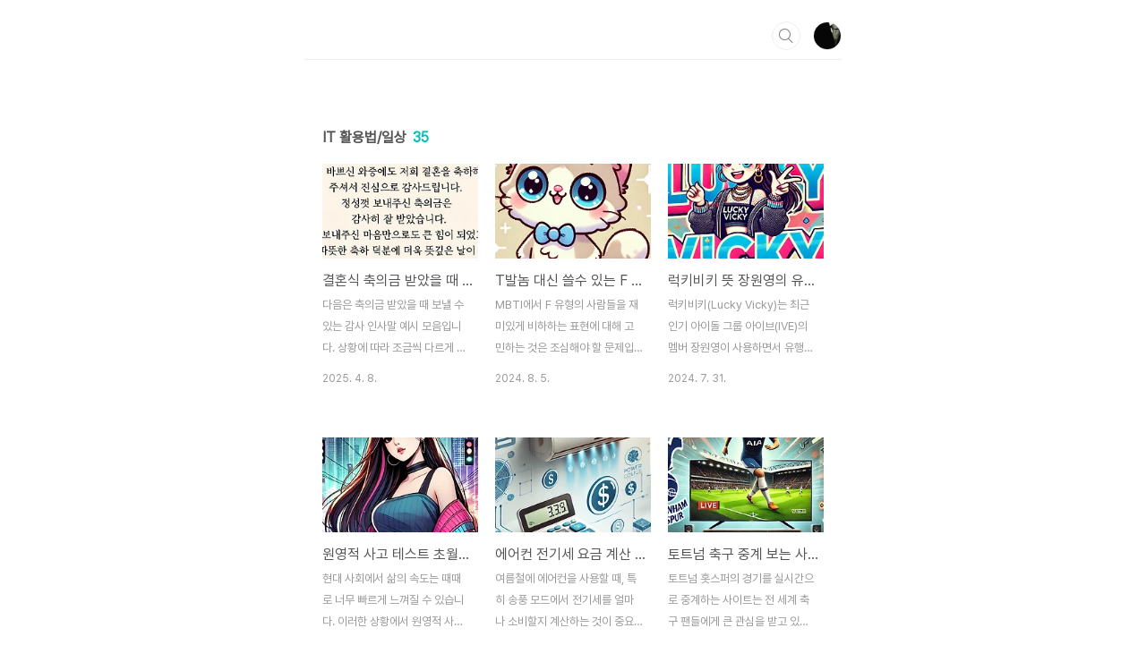

--- FILE ---
content_type: text/html;charset=UTF-8
request_url: http://realmojo.tistory.com/category/IT%20%ED%99%9C%EC%9A%A9%EB%B2%95/%EC%9D%BC%EC%83%81
body_size: 50099
content:
<!doctype html>
<html lang="ko">

                                                                <head>
                <script type="text/javascript">if (!window.T) { window.T = {} }
window.T.config = {"TOP_SSL_URL":"https://www.tistory.com","PREVIEW":false,"ROLE":"guest","PREV_PAGE":"","NEXT_PAGE":"","BLOG":{"id":1616367,"name":"realmojo","title":"Devupbox","isDormancy":false,"nickName":"데브업","status":"open","profileStatus":"normal"},"NEED_COMMENT_LOGIN":true,"COMMENT_LOGIN_CONFIRM_MESSAGE":"이 블로그는 로그인한 사용자에게만 댓글 작성을 허용했습니다. 지금 로그인하시겠습니까?","LOGIN_URL":"https://www.tistory.com/auth/login/?redirectUrl=http://realmojo.tistory.com/category/IT%2520%25ED%2599%259C%25EC%259A%25A9%25EB%25B2%2595/%25EC%259D%25BC%25EC%2583%2581","DEFAULT_URL":"https://realmojo.tistory.com","USER":{"name":null,"homepage":null,"id":0,"profileImage":null},"SUBSCRIPTION":{"status":"none","isConnected":false,"isPending":false,"isWait":false,"isProcessing":false,"isNone":true},"IS_LOGIN":false,"HAS_BLOG":false,"IS_SUPPORT":false,"IS_SCRAPABLE":false,"TOP_URL":"http://www.tistory.com","JOIN_URL":"https://www.tistory.com/member/join","PHASE":"prod","ROLE_GROUP":"visitor"};
window.T.entryInfo = null;
window.appInfo = {"domain":"tistory.com","topUrl":"https://www.tistory.com","loginUrl":"https://www.tistory.com/auth/login","logoutUrl":"https://www.tistory.com/auth/logout"};
window.initData = {};

window.TistoryBlog = {
    basePath: "",
    url: "https://realmojo.tistory.com",
    tistoryUrl: "https://realmojo.tistory.com",
    manageUrl: "https://realmojo.tistory.com/manage",
    token: "HgRPNtOhLlvxgLHuGVanh4z4LftoVsbKmUxiL+bJMCLVHJIBo7FspZMUoAXrJBK1"
};
var servicePath = "";
var blogURL = "";</script>

                
                
                        <!-- BusinessLicenseInfo - START -->
        
            <link href="https://tistory1.daumcdn.net/tistory_admin/userblog/userblog-7c7a62cfef2026f12ec313f0ebcc6daafb4361d7/static/plugin/BusinessLicenseInfo/style.css" rel="stylesheet" type="text/css"/>

            <script>function switchFold(entryId) {
    var businessLayer = document.getElementById("businessInfoLayer_" + entryId);

    if (businessLayer) {
        if (businessLayer.className.indexOf("unfold_license") > 0) {
            businessLayer.className = "business_license_layer";
        } else {
            businessLayer.className = "business_license_layer unfold_license";
        }
    }
}
</script>

        
        <!-- BusinessLicenseInfo - END -->
<!-- MetaTag - START -->
<meta name="google-site-verification" content="nHPKo1XYI5pc5BPCCmOt6bXSICpX0c0Txhh8wcgSiCs"/>
<!-- MetaTag - END -->

<!-- PreventCopyContents - START -->
<meta content="no" http-equiv="imagetoolbar"/>

<!-- PreventCopyContents - END -->

<!-- System - START -->

<!-- System - END -->

        <!-- GoogleSearchConsole - START -->
        
<!-- BEGIN GOOGLE_SITE_VERIFICATION -->
<meta name="google-site-verification" content="zF-RmHSHY4It5yI67DTTvQ9Pi8n5R4PhZxcgMcNLaIQ"/>
<!-- END GOOGLE_SITE_VERIFICATION -->

        <!-- GoogleSearchConsole - END -->

        <!-- TistoryProfileLayer - START -->
        <link href="https://tistory1.daumcdn.net/tistory_admin/userblog/userblog-7c7a62cfef2026f12ec313f0ebcc6daafb4361d7/static/plugin/TistoryProfileLayer/style.css" rel="stylesheet" type="text/css"/>
<script type="text/javascript" src="https://tistory1.daumcdn.net/tistory_admin/userblog/userblog-7c7a62cfef2026f12ec313f0ebcc6daafb4361d7/static/plugin/TistoryProfileLayer/script.js"></script>

        <!-- TistoryProfileLayer - END -->

                
                <meta http-equiv="X-UA-Compatible" content="IE=Edge">
<meta name="format-detection" content="telephone=no">
<script src="//t1.daumcdn.net/tistory_admin/lib/jquery/jquery-3.5.1.min.js" integrity="sha256-9/aliU8dGd2tb6OSsuzixeV4y/faTqgFtohetphbbj0=" crossorigin="anonymous"></script>
<script type="text/javascript" src="//t1.daumcdn.net/tiara/js/v1/tiara-1.2.0.min.js"></script><meta name="referrer" content="always"/>
<meta name="google-adsense-platform-account" content="ca-host-pub-9691043933427338"/>
<meta name="google-adsense-platform-domain" content="tistory.com"/>
<meta name="description" content="'IT 활용법/일상' 카테고리의 글 목록"/>

    <!-- BEGIN OPENGRAPH -->
    <meta property="og:type" content="website"/>
<meta property="og:site_name" content="Devupbox"/>
<meta property="og:title" content="'IT 활용법/일상' 카테고리의 글 목록"/>
<meta property="og:description" content="IT 관련 글을 작성하고 온라인에서 노는 것을 좋아하며 웹 프로그래밍을 즐겨합니다."/>
<meta property="og:image" content="https://img1.daumcdn.net/thumb/R800x0/?scode=mtistory2&amp;fname=https%3A%2F%2Ftistory1.daumcdn.net%2Ftistory%2F1616367%2Fattach%2Fb78c708b578e4c52a1290531187a32da"/>
    <!-- END OPENGRAPH -->

    <!-- BEGIN TWITTERCARD -->
    <meta name="twitter:card" content="summary_large_image"/>
<meta name="twitter:site" content="@TISTORY"/>
<meta name="twitter:title" content="'IT 활용법/일상' 카테고리의 글 목록"/>
<meta name="twitter:description" content="IT 관련 글을 작성하고 온라인에서 노는 것을 좋아하며 웹 프로그래밍을 즐겨합니다."/>
<meta property="twitter:image" content="https://img1.daumcdn.net/thumb/R800x0/?scode=mtistory2&amp;fname=https%3A%2F%2Ftistory1.daumcdn.net%2Ftistory%2F1616367%2Fattach%2Fb78c708b578e4c52a1290531187a32da"/>
    <!-- END TWITTERCARD -->
<script type="module" src="https://tistory1.daumcdn.net/tistory_admin/userblog/userblog-7c7a62cfef2026f12ec313f0ebcc6daafb4361d7/static/pc/dist/index.js" defer=""></script>
<script type="text/javascript" src="https://tistory1.daumcdn.net/tistory_admin/userblog/userblog-7c7a62cfef2026f12ec313f0ebcc6daafb4361d7/static/pc/dist/index-legacy.js" defer="" nomodule="true"></script>
<script type="text/javascript" src="https://tistory1.daumcdn.net/tistory_admin/userblog/userblog-7c7a62cfef2026f12ec313f0ebcc6daafb4361d7/static/pc/dist/polyfills-legacy.js" defer="" nomodule="true"></script>
<link rel="stylesheet" type="text/css" href="https://t1.daumcdn.net/tistory_admin/www/style/font.css"/>
<link rel="stylesheet" type="text/css" href="https://tistory1.daumcdn.net/tistory_admin/userblog/userblog-7c7a62cfef2026f12ec313f0ebcc6daafb4361d7/static/style/content.css"/>
<link rel="stylesheet" type="text/css" href="https://tistory1.daumcdn.net/tistory_admin/userblog/userblog-7c7a62cfef2026f12ec313f0ebcc6daafb4361d7/static/pc/dist/index.css"/>
<link rel="stylesheet" type="text/css" href="https://tistory1.daumcdn.net/tistory_admin/userblog/userblog-7c7a62cfef2026f12ec313f0ebcc6daafb4361d7/static/style/uselessPMargin.css"/>
<script type="text/javascript">(function() {
    var tjQuery = jQuery.noConflict(true);
    window.tjQuery = tjQuery;
    window.orgjQuery = window.jQuery; window.jQuery = tjQuery;
    window.jQuery = window.orgjQuery; delete window.orgjQuery;
})()</script>
<script type="text/javascript" src="https://tistory1.daumcdn.net/tistory_admin/userblog/userblog-7c7a62cfef2026f12ec313f0ebcc6daafb4361d7/static/script/base.js"></script>
<script type="text/javascript" src="//developers.kakao.com/sdk/js/kakao.min.js"></script>

                
  <meta charset="UTF-8">
  <meta name="viewport"
    content="user-scalable=no, initial-scale=1.0, maximum-scale=1.0, minimum-scale=1.0, width=device-width">
  <title>'IT 활용법/일상' 카테고리의 글 목록</title>

<meta name="naver-site-verification" content="60202e69fc5ba16edc336c880322afe8122651c3" />
<script>
(function () {
  const currentHost = window.location.hostname;
  const currentPath = window.location.pathname + window.location.search + window.location.hash;

  if (currentHost === "realmojo.tistory.com") {
    const isNumberOnlyPath = /^\/\d+/.test(window.location.pathname);
    const isEntrySlugPath = /^\/entry\/.+/.test(window.location.pathname);

    // ✅ 케이스 1: 숫자형 경로일 경우 -> 제목에서 슬러그 추출 후 이동
    if (isNumberOnlyPath) {
      const interval = setInterval(() => {
        const titleEl = document.getElementsByTagName('title')[0];
        if (titleEl && titleEl.textContent.trim()) {
          clearInterval(interval);

          let slug = titleEl.textContent
            .toLowerCase()
            .trim()
            .replace(/[^\w\sㄱ-ㅎ가-힣-]/g, '')  // 특수문자 제거
            .replace(/\s+/g, '-');               // 공백 → 하이픈

          slug = slug.replace("---", "-");
          slug = slug.replace("---", "-");
          const targetURL = `https://devupbox.com/entry/${slug}`;
          window.location.replace(targetURL);
        }
      }, 100);

      // 5초 지나도 title이 없으면 중지
      setTimeout(() => clearInterval(interval), 5000);
    }

    // ✅ 케이스 2: /entry/슬러그인 경우 -> 도메인만 바꿔서 이동
    else if (isEntrySlugPath) {
      const targetURL = "https://devupbox.com" + currentPath;
      window.location.replace(targetURL);
    }
  }
})();
</script>
<!-- 애드센스, 구글 서치콘솔, 애널리틱스, 네이버 서치어드바이저 코드를 넣어주세요 -->
<script async src="https://pagead2.googlesyndication.com/pagead/js/adsbygoogle.js?client=ca-pub-1963334904140891" crossorigin="anonymous"></script>
<script type="text/javascript" src="//wcs.naver.net/wcslog.js"></script>
<script type="text/javascript">
if(!wcs_add) var wcs_add = {};
wcs_add["wa"] = "438e41a248cbac";
if(window.wcs) {
  wcs_do();
}
</script>
<!-- Google tag (gtag.js) -->
<script async src="https://www.googletagmanager.com/gtag/js?id=G-2BXZ2BFVHK"></script>
<script>
  window.dataLayer = window.dataLayer || [];
  function gtag(){dataLayer.push(arguments);}
  gtag('js', new Date());

  gtag('config', 'G-2BXZ2BFVHK');
</script>
<script type="text/javascript">
    (function(c,l,a,r,i,t,y){
        c[a]=c[a]||function(){(c[a].q=c[a].q||[]).push(arguments)};
        t=l.createElement(r);t.async=1;t.src="https://www.clarity.ms/tag/"+i;
        y=l.getElementsByTagName(r)[0];y.parentNode.insertBefore(t,y);
    })(window, document, "clarity", "script", "nkbmsptowp");
</script>
<meta name="naver-site-verification" content="fdd78fdc73d37493536945d79337c29c4e658bea" />
  <link rel="stylesheet" href="https://tistory1.daumcdn.net/tistory/1616367/skin/style.css?_version_=1754359412">
  <script src="//t1.daumcdn.net/tistory_admin/lib/jquery/jquery-1.12.4.min.js"></script>
  <style type="text/css">
    .entry-content a,
    .post-header h1 em,
    .comments h2 .count {
      color: #04beb8
    }

    .comment-form .submit button:hover,
    .comment-form .submit button:focus {
      background-color: #04beb8
    }

    
  </style>

                
                
                <link rel="stylesheet" type="text/css" href="https://tistory1.daumcdn.net/tistory_admin/userblog/userblog-7c7a62cfef2026f12ec313f0ebcc6daafb4361d7/static/style/revenue.css"/>
<link rel="canonical" href="https://realmojo.tistory.com"/>

<!-- BEGIN STRUCTURED_DATA -->
<script type="application/ld+json">
    {"@context":"http://schema.org","@type":"BreadcrumbList","itemListElement":[{"@type":"ListItem","position":0,"item":{"@id":"https://realmojo.tistory.com/entry/%EA%B2%B0%ED%98%BC%EC%8B%9D-%EC%B6%95%EC%9D%98%EA%B8%88-%EB%B0%9B%EC%95%98%EC%9D%84-%EB%95%8C-%EA%B0%90%EC%82%AC-%EC%9D%B8%EC%82%AC%EB%A7%90-%EB%AA%A8%EC%9D%8C","name":"결혼식 축의금 받았을 때 감사 인사말 모음"}},{"@type":"ListItem","position":1,"item":{"@id":"https://realmojo.tistory.com/entry/T%EB%B0%9C%EB%86%88-%EB%8C%80%EC%8B%A0-%EC%93%B8%EC%88%98-%EC%9E%88%EB%8A%94-F-%EB%8C%80%EC%B2%B4%EC%96%B4","name":"T발놈 대신 쓸수 있는 F 대체어"}},{"@type":"ListItem","position":2,"item":{"@id":"https://realmojo.tistory.com/entry/%EB%9F%AD%ED%82%A4%EB%B9%84%ED%82%A4-%EB%9C%BB-%EC%9E%A5%EC%9B%90%EC%98%81%EC%9D%98-%EC%9C%A0%ED%96%89%EC%96%B4%EC%99%80-%EA%B7%B8-%EC%9D%98%EB%AF%B8-%EB%B0%8F-%EB%AC%B8%ED%99%94%EC%A0%81-%EC%98%81%ED%96%A5","name":"럭키비키 뜻 장원영의 유행어와 그 의미 및 문화적 영향"}},{"@type":"ListItem","position":3,"item":{"@id":"https://realmojo.tistory.com/entry/%EC%9B%90%EC%98%81%EC%A0%81-%EC%82%AC%EA%B3%A0-%ED%85%8C%EC%8A%A4%ED%8A%B8-%EC%B4%88%EC%9B%94%EC%A0%81%EC%9D%B8-%EA%B8%8D%EC%A0%95%EC%A0%81-%EC%82%AC%EA%B3%A0%EB%A5%BC-%EA%B8%B0%EB%A5%B4%EB%8A%94-%EB%B0%A9%EB%B2%95","name":"원영적 사고 테스트 초월적인 긍정적 사고를 기르는 방법"}},{"@type":"ListItem","position":4,"item":{"@id":"https://realmojo.tistory.com/entry/%EC%97%90%EC%96%B4%EC%BB%A8-%EC%A0%84%EA%B8%B0%EC%84%B8-%EC%9A%94%EA%B8%88-%EA%B3%84%EC%82%B0-%EB%B0%A9%EB%B2%95-%EC%A0%95%ED%99%95%ED%95%98%EA%B2%8C-%EC%A0%84%EA%B8%B0-%EC%9A%94%EA%B8%88-%EC%98%88%EC%B8%A1%ED%95%98%EA%B8%B0","name":"에어컨 전기세 요금 계산 방법 정확하게 전기 요금 예측하기"}},{"@type":"ListItem","position":5,"item":{"@id":"https://realmojo.tistory.com/entry/%ED%86%A0%ED%8A%B8%EB%84%98-%EC%B6%95%EA%B5%AC-%EC%A4%91%EA%B3%84-%EB%B3%B4%EB%8A%94-%EC%82%AC%EC%9D%B4%ED%8A%B8-5%EA%B0%80%EC%A7%80-%EC%B4%9D%EC%A0%95%EB%A6%AC","name":"토트넘 축구 중계 보는 사이트 5가지 총정리"}}]}
</script>
<!-- END STRUCTURED_DATA -->
<link rel="stylesheet" type="text/css" href="https://tistory1.daumcdn.net/tistory_admin/userblog/userblog-7c7a62cfef2026f12ec313f0ebcc6daafb4361d7/static/style/dialog.css"/>
<link rel="stylesheet" type="text/css" href="//t1.daumcdn.net/tistory_admin/www/style/top/font.css"/>
<link rel="stylesheet" type="text/css" href="https://tistory1.daumcdn.net/tistory_admin/userblog/userblog-7c7a62cfef2026f12ec313f0ebcc6daafb4361d7/static/style/postBtn.css"/>
<link rel="stylesheet" type="text/css" href="https://tistory1.daumcdn.net/tistory_admin/userblog/userblog-7c7a62cfef2026f12ec313f0ebcc6daafb4361d7/static/style/tistory.css"/>
<script type="text/javascript" src="https://tistory1.daumcdn.net/tistory_admin/userblog/userblog-7c7a62cfef2026f12ec313f0ebcc6daafb4361d7/static/script/common.js"></script>

                
                </head>

                                                <body id="tt-body-category"
  class="layout-aside-right paging-number">
                
                
                
  
    <div id="acc-nav">
      <a href="#content">본문 바로가기</a>
    </div>
    <div id="wrap">
      <header id="header">
        <div class="inner">
          <div class="util">
            <div class="search">
              
                <label for="search" class="screen_out">블로그 내 검색</label>
                <input id="search" type="text" name="search" value=""
                  placeholder="검색내용을 입력하세요." onkeypress="if (event.keyCode == 13) { try {
    window.location.href = '/search' + '/' + looseURIEncode(document.getElementsByName('search')[0].value);
    document.getElementsByName('search')[0].value = '';
    return false;
} catch (e) {} }">
                <button type="submit" onclick="try {
    window.location.href = '/search' + '/' + looseURIEncode(document.getElementsByName('search')[0].value);
    document.getElementsByName('search')[0].value = '';
    return false;
} catch (e) {}">검색</button>
              
            </div>
            <div class="profile">
              <button type="button"><img alt="블로그 이미지" src="https://tistory1.daumcdn.net/tistory/1616367/attach/b78c708b578e4c52a1290531187a32da"/></button>
              <nav>
                <ul>
                  <li><a href="https://realmojo.tistory.com/manage">관리</a></li>
                  <li><a href="https://realmojo.tistory.com/manage/entry/post ">글쓰기</a></li>
                  <li class="login"><a href="#">로그인</a></li>
                  <li class="logout"><a href="#">로그아웃</a></li>
                </ul>
              </nav>
            </div>
            <button type="button" class="menu"><span>메뉴</span></button>
          </div>
          <nav id="gnb">
            <ul></ul>
          </nav>
        </div>
      </header>
      <section id="container">
        
        <div class="content-wrap">
          <article id="content">
            

            

            

            

            
              <div class="post-header">
                <h1><span>IT 활용법/일상</span><em>35</em></h1>
              </div>
              
            

            

            <div class="inner">
                  
        

    
      <div class="post-item">
        <a href="/entry/%EA%B2%B0%ED%98%BC%EC%8B%9D-%EC%B6%95%EC%9D%98%EA%B8%88-%EB%B0%9B%EC%95%98%EC%9D%84-%EB%95%8C-%EA%B0%90%EC%82%AC-%EC%9D%B8%EC%82%AC%EB%A7%90-%EB%AA%A8%EC%9D%8C"
          data-tiara-action-name="블로그글_클릭"
          data-tiara-action-kind="ClickContent"
          data-tiara-copy=""
          data-tiara-image="https://img1.daumcdn.net/thumb/R750x0/?scode=mtistory2&fname=https%3A%2F%2Fblog.kakaocdn.net%2Fdna%2FE8vcA%2FbtsNcfDtqH4%2FAAAAAAAAAAAAAAAAAAAAAE17OgxpqxOGoSwja7KBkhFTfmyzQe1wU3lU-ZW1SuuD%2Fimg.png%3Fcredential%3DyqXZFxpELC7KVnFOS48ylbz2pIh7yKj8%26expires%3D1769871599%26allow_ip%3D%26allow_referer%3D%26signature%3D2fFw%252FvohJXnvAXLxe0jO2GPqeA8%253D"
          data-tiara-click_url="https://realmojo.tistory.com//entry/%EA%B2%B0%ED%98%BC%EC%8B%9D-%EC%B6%95%EC%9D%98%EA%B8%88-%EB%B0%9B%EC%95%98%EC%9D%84-%EB%95%8C-%EA%B0%90%EC%82%AC-%EC%9D%B8%EC%82%AC%EB%A7%90-%EB%AA%A8%EC%9D%8C"
          data-tiara-name=""
          data-tiara-provider="Devupbox"
          data-tiara-plink="/entry/%EA%B2%B0%ED%98%BC%EC%8B%9D-%EC%B6%95%EC%9D%98%EA%B8%88-%EB%B0%9B%EC%95%98%EC%9D%84-%EB%95%8C-%EA%B0%90%EC%82%AC-%EC%9D%B8%EC%82%AC%EB%A7%90-%EB%AA%A8%EC%9D%8C"
          data-tiara-id="/entry/%EA%B2%B0%ED%98%BC%EC%8B%9D-%EC%B6%95%EC%9D%98%EA%B8%88-%EB%B0%9B%EC%95%98%EC%9D%84-%EB%95%8C-%EA%B0%90%EC%82%AC-%EC%9D%B8%EC%82%AC%EB%A7%90-%EB%AA%A8%EC%9D%8C"
        >
          <span class="thum">
            
              <img loading="lazy"
                src="//i1.daumcdn.net/thumb/C230x300.fwebp.q85/?fname=https%3A%2F%2Fblog.kakaocdn.net%2Fdna%2FE8vcA%2FbtsNcfDtqH4%2FAAAAAAAAAAAAAAAAAAAAAE17OgxpqxOGoSwja7KBkhFTfmyzQe1wU3lU-ZW1SuuD%2Fimg.png%3Fcredential%3DyqXZFxpELC7KVnFOS48ylbz2pIh7yKj8%26expires%3D1769871599%26allow_ip%3D%26allow_referer%3D%26signature%3D2fFw%252FvohJXnvAXLxe0jO2GPqeA8%253D"
                alt="">
            
          </span>
          <span class="title">결혼식 축의금 받았을 때 감사 인사말 모음</span>
          <span class="excerpt">다음은 축의금 받았을 때 보낼 수 있는 감사 인사말 예시 모음입니다. 상황에 따라 조금씩 다르게 사용할 수 있도록 격식 있는 표현, 캐주얼한 표현, 문자용, 카톡용 등으로 나누어 드릴게요. 아래 내용을 복사해 사용하셔도 좋고, 상황에 맞게 변형하셔도 괜찮습니다.1. 정중하고 격식 있는 감사 인사말 (결혼식 후, 상견례 등 격식 있는 자리 이후)○○님, 바쁘신 와중에도 저희 결혼을 축하해 주셔서 진심으로 감사드립니다. 정성껏 보내주신 축의금은 감사히 잘 받았습니다.보내주신 마음만으로도 큰 힘이 되었고, 따뜻한 축하 덕분에 더욱 뜻깊은 날이 되었습니다.언제 한 번 꼭 찾아뵙고 인사드리겠습니다. 다시 한 번 진심으로 감사드립니다.2. 카카오톡/문자용 간단하고 정중한 인사말○○님, 보내주신 축의금 감사히 잘 받..</span>
          <span class="meta">
            <span class="date">2025. 4. 8.</span>
          </span>
        </a>
      </div>
    

    

  
        
    
        

    
      <div class="post-item">
        <a href="/entry/T%EB%B0%9C%EB%86%88-%EB%8C%80%EC%8B%A0-%EC%93%B8%EC%88%98-%EC%9E%88%EB%8A%94-F-%EB%8C%80%EC%B2%B4%EC%96%B4"
          data-tiara-action-name="블로그글_클릭"
          data-tiara-action-kind="ClickContent"
          data-tiara-copy=""
          data-tiara-image="https://img1.daumcdn.net/thumb/R750x0/?scode=mtistory2&fname=https%3A%2F%2Fblog.kakaocdn.net%2Fdna%2FbpJdzz%2FbtsIVcJNv7N%2FAAAAAAAAAAAAAAAAAAAAAM1o9wLWUfKqbHRBQBHaxm1MPDRSCXED5oEKUe7e4bS3%2Fimg.png%3Fcredential%3DyqXZFxpELC7KVnFOS48ylbz2pIh7yKj8%26expires%3D1769871599%26allow_ip%3D%26allow_referer%3D%26signature%3DWBG3L80Etup8TEShgkYjq1%252FQ9cs%253D"
          data-tiara-click_url="https://realmojo.tistory.com//entry/T%EB%B0%9C%EB%86%88-%EB%8C%80%EC%8B%A0-%EC%93%B8%EC%88%98-%EC%9E%88%EB%8A%94-F-%EB%8C%80%EC%B2%B4%EC%96%B4"
          data-tiara-name=""
          data-tiara-provider="Devupbox"
          data-tiara-plink="/entry/T%EB%B0%9C%EB%86%88-%EB%8C%80%EC%8B%A0-%EC%93%B8%EC%88%98-%EC%9E%88%EB%8A%94-F-%EB%8C%80%EC%B2%B4%EC%96%B4"
          data-tiara-id="/entry/T%EB%B0%9C%EB%86%88-%EB%8C%80%EC%8B%A0-%EC%93%B8%EC%88%98-%EC%9E%88%EB%8A%94-F-%EB%8C%80%EC%B2%B4%EC%96%B4"
        >
          <span class="thum">
            
              <img loading="lazy"
                src="//i1.daumcdn.net/thumb/C230x300.fwebp.q85/?fname=https%3A%2F%2Fblog.kakaocdn.net%2Fdna%2FbpJdzz%2FbtsIVcJNv7N%2FAAAAAAAAAAAAAAAAAAAAAM1o9wLWUfKqbHRBQBHaxm1MPDRSCXED5oEKUe7e4bS3%2Fimg.png%3Fcredential%3DyqXZFxpELC7KVnFOS48ylbz2pIh7yKj8%26expires%3D1769871599%26allow_ip%3D%26allow_referer%3D%26signature%3DWBG3L80Etup8TEShgkYjq1%252FQ9cs%253D"
                alt="">
            
          </span>
          <span class="title">T발놈 대신 쓸수 있는 F 대체어</span>
          <span class="excerpt">MBTI에서 F 유형의 사람들을 재미있게 비하하는 표현에 대해 고민하는 것은 조심해야 할 문제입니다. 비하하거나 조롱하는 표현은 어떤 유형의 사람에게든 상처를 줄 수 있고, 사람 간의 관계를 해칠 수 있습니다. 따라서 재미있거나 유머러스하게 접근하더라도 상대방을 존중하는 것이 중요합니다.그렇지만, 친한 친구들끼리 서로를 가볍게 놀리는 맥락에서 F 유형 사람들에게 쓰일 수 있는 재미있는 표현을 생각해볼 수 있습니다. 다만, 이런 표현도 꼭 상대방의 기분을 고려해서 사용해야 합니다.MBTI F 유형 사람들을 위한 유머러스한 표현들F 유형의 특징과 유머러스한 접근F 유형의 사람들은 감정을 중시하고, 타인과의 관계에서 공감을 중요하게 여기는 성향이 있습니다. 이러한 특징을 바탕으로 가벼운 농담을 만들어 볼 수 ..</span>
          <span class="meta">
            <span class="date">2024. 8. 5.</span>
          </span>
        </a>
      </div>
    

    

  
        
    
        

    
      <div class="post-item">
        <a href="/entry/%EB%9F%AD%ED%82%A4%EB%B9%84%ED%82%A4-%EB%9C%BB-%EC%9E%A5%EC%9B%90%EC%98%81%EC%9D%98-%EC%9C%A0%ED%96%89%EC%96%B4%EC%99%80-%EA%B7%B8-%EC%9D%98%EB%AF%B8-%EB%B0%8F-%EB%AC%B8%ED%99%94%EC%A0%81-%EC%98%81%ED%96%A5"
          data-tiara-action-name="블로그글_클릭"
          data-tiara-action-kind="ClickContent"
          data-tiara-copy=""
          data-tiara-image="https://img1.daumcdn.net/thumb/R750x0/?scode=mtistory2&fname=https%3A%2F%2Fblog.kakaocdn.net%2Fdna%2FdRiQEg%2FbtsIP89OEBq%2FAAAAAAAAAAAAAAAAAAAAAL3Y1i62Q_WJWQCrgnml07Lus3vouGEh7eFVGL33SiqV%2Fimg.png%3Fcredential%3DyqXZFxpELC7KVnFOS48ylbz2pIh7yKj8%26expires%3D1769871599%26allow_ip%3D%26allow_referer%3D%26signature%3Ddhxvurg7ZT4Rb1qTc2pdRrNziPw%253D"
          data-tiara-click_url="https://realmojo.tistory.com//entry/%EB%9F%AD%ED%82%A4%EB%B9%84%ED%82%A4-%EB%9C%BB-%EC%9E%A5%EC%9B%90%EC%98%81%EC%9D%98-%EC%9C%A0%ED%96%89%EC%96%B4%EC%99%80-%EA%B7%B8-%EC%9D%98%EB%AF%B8-%EB%B0%8F-%EB%AC%B8%ED%99%94%EC%A0%81-%EC%98%81%ED%96%A5"
          data-tiara-name=""
          data-tiara-provider="Devupbox"
          data-tiara-plink="/entry/%EB%9F%AD%ED%82%A4%EB%B9%84%ED%82%A4-%EB%9C%BB-%EC%9E%A5%EC%9B%90%EC%98%81%EC%9D%98-%EC%9C%A0%ED%96%89%EC%96%B4%EC%99%80-%EA%B7%B8-%EC%9D%98%EB%AF%B8-%EB%B0%8F-%EB%AC%B8%ED%99%94%EC%A0%81-%EC%98%81%ED%96%A5"
          data-tiara-id="/entry/%EB%9F%AD%ED%82%A4%EB%B9%84%ED%82%A4-%EB%9C%BB-%EC%9E%A5%EC%9B%90%EC%98%81%EC%9D%98-%EC%9C%A0%ED%96%89%EC%96%B4%EC%99%80-%EA%B7%B8-%EC%9D%98%EB%AF%B8-%EB%B0%8F-%EB%AC%B8%ED%99%94%EC%A0%81-%EC%98%81%ED%96%A5"
        >
          <span class="thum">
            
              <img loading="lazy"
                src="//i1.daumcdn.net/thumb/C230x300.fwebp.q85/?fname=https%3A%2F%2Fblog.kakaocdn.net%2Fdna%2FdRiQEg%2FbtsIP89OEBq%2FAAAAAAAAAAAAAAAAAAAAAL3Y1i62Q_WJWQCrgnml07Lus3vouGEh7eFVGL33SiqV%2Fimg.png%3Fcredential%3DyqXZFxpELC7KVnFOS48ylbz2pIh7yKj8%26expires%3D1769871599%26allow_ip%3D%26allow_referer%3D%26signature%3Ddhxvurg7ZT4Rb1qTc2pdRrNziPw%253D"
                alt="">
            
          </span>
          <span class="title">럭키비키 뜻 장원영의 유행어와 그 의미 및 문화적 영향</span>
          <span class="excerpt">럭키비키(Lucky Vicky)는 최근 인기 아이돌 그룹 아이브(IVE)의 멤버 장원영이 사용하면서 유행하게 된 독특한 표현입니다. 이 글에서는 럭키비키의 기원, 의미, 그리고 어떻게 사용되는지에 대해 자세히 살펴보겠습니다.원영적 사고 테스트럭키비키의 기원과 정의럭키비키는 &quot;Lucky&quot;와 &quot;Vicky&quot;의 합성어로, 원래는 '오히려 좋아'라는 긍정적인 뜻으로 사용됩니다. 이 표현은 장원영이 방송이나 인터뷰 등에서 자주 사용하면서 팬들 사이에서 널리 퍼지게 되었습니다.Lucky: 영어로 행운을 의미하는 단어로, 긍정적이고 희망적인 느낌을 줍니다.Vicky: 이 부분은 장원영이 사용하는 특별한 표현으로, 팬들과의 소통에서 유래한 것으로 보입니다.결과적으로 럭키비키는 '오히려 좋은 결과를 가져다주는 상황'을 의..</span>
          <span class="meta">
            <span class="date">2024. 7. 31.</span>
          </span>
        </a>
      </div>
    

    

  
        
    
        

    
      <div class="post-item">
        <a href="/entry/%EC%9B%90%EC%98%81%EC%A0%81-%EC%82%AC%EA%B3%A0-%ED%85%8C%EC%8A%A4%ED%8A%B8-%EC%B4%88%EC%9B%94%EC%A0%81%EC%9D%B8-%EA%B8%8D%EC%A0%95%EC%A0%81-%EC%82%AC%EA%B3%A0%EB%A5%BC-%EA%B8%B0%EB%A5%B4%EB%8A%94-%EB%B0%A9%EB%B2%95"
          data-tiara-action-name="블로그글_클릭"
          data-tiara-action-kind="ClickContent"
          data-tiara-copy=""
          data-tiara-image="https://img1.daumcdn.net/thumb/R750x0/?scode=mtistory2&fname=https%3A%2F%2Fblog.kakaocdn.net%2Fdna%2FcpZHY2%2FbtsIP4TOoW6%2FAAAAAAAAAAAAAAAAAAAAAHP4tp6VReaXfrZxr414m-yWBJwYmTLIxewGqms7VbCl%2Fimg.png%3Fcredential%3DyqXZFxpELC7KVnFOS48ylbz2pIh7yKj8%26expires%3D1769871599%26allow_ip%3D%26allow_referer%3D%26signature%3Dc2DZrE%252BqS74%252BND5h4sgKgeNR2NE%253D"
          data-tiara-click_url="https://realmojo.tistory.com//entry/%EC%9B%90%EC%98%81%EC%A0%81-%EC%82%AC%EA%B3%A0-%ED%85%8C%EC%8A%A4%ED%8A%B8-%EC%B4%88%EC%9B%94%EC%A0%81%EC%9D%B8-%EA%B8%8D%EC%A0%95%EC%A0%81-%EC%82%AC%EA%B3%A0%EB%A5%BC-%EA%B8%B0%EB%A5%B4%EB%8A%94-%EB%B0%A9%EB%B2%95"
          data-tiara-name=""
          data-tiara-provider="Devupbox"
          data-tiara-plink="/entry/%EC%9B%90%EC%98%81%EC%A0%81-%EC%82%AC%EA%B3%A0-%ED%85%8C%EC%8A%A4%ED%8A%B8-%EC%B4%88%EC%9B%94%EC%A0%81%EC%9D%B8-%EA%B8%8D%EC%A0%95%EC%A0%81-%EC%82%AC%EA%B3%A0%EB%A5%BC-%EA%B8%B0%EB%A5%B4%EB%8A%94-%EB%B0%A9%EB%B2%95"
          data-tiara-id="/entry/%EC%9B%90%EC%98%81%EC%A0%81-%EC%82%AC%EA%B3%A0-%ED%85%8C%EC%8A%A4%ED%8A%B8-%EC%B4%88%EC%9B%94%EC%A0%81%EC%9D%B8-%EA%B8%8D%EC%A0%95%EC%A0%81-%EC%82%AC%EA%B3%A0%EB%A5%BC-%EA%B8%B0%EB%A5%B4%EB%8A%94-%EB%B0%A9%EB%B2%95"
        >
          <span class="thum">
            
              <img loading="lazy"
                src="//i1.daumcdn.net/thumb/C230x300.fwebp.q85/?fname=https%3A%2F%2Fblog.kakaocdn.net%2Fdna%2FcpZHY2%2FbtsIP4TOoW6%2FAAAAAAAAAAAAAAAAAAAAAHP4tp6VReaXfrZxr414m-yWBJwYmTLIxewGqms7VbCl%2Fimg.png%3Fcredential%3DyqXZFxpELC7KVnFOS48ylbz2pIh7yKj8%26expires%3D1769871599%26allow_ip%3D%26allow_referer%3D%26signature%3Dc2DZrE%252BqS74%252BND5h4sgKgeNR2NE%253D"
                alt="">
            
          </span>
          <span class="title">원영적 사고 테스트 초월적인 긍정적 사고를 기르는 방법</span>
          <span class="excerpt">현대 사회에서 삶의 속도는 때때로 너무 빠르게 느껴질 수 있습니다. 이러한 상황에서 원영적 사고는 희망과 낙관의 등불 역할을 합니다. 긍정적이고 밝은 태도로 유명한 장원영의 이름을 딴 이 개념은 전통적인 긍정적 사고를 넘어, 모든 사건이 궁극적으로 긍정적인 결과로 귀결될 것이라는 굳건한 믿음을 갖는 것입니다. 이 초월적인 사고방식을 깊이 이해하고 우리 삶에 어떻게 적용할 수 있는지 알아보겠습니다.원영적 사고 테스트&nbsp;원영적 사고 테스트 - 마인드팡원영적 사고 테스트 개요 원영적 사고 테스트는 일상 생활에서 발생하는 다양한 상황에 대한 반응을 통해 긍정적인 사고 성향을 평가하는 심리 검사입니다. 이 테스트는 당신의 사고 방식을 분mindpang.com방구석 테스트원영적 사고 이해하기원영적 사고는 단순한 낙관..</span>
          <span class="meta">
            <span class="date">2024. 7. 30.</span>
          </span>
        </a>
      </div>
    

    

  
        
    
        

    
      <div class="post-item">
        <a href="/entry/%EC%97%90%EC%96%B4%EC%BB%A8-%EC%A0%84%EA%B8%B0%EC%84%B8-%EC%9A%94%EA%B8%88-%EA%B3%84%EC%82%B0-%EB%B0%A9%EB%B2%95-%EC%A0%95%ED%99%95%ED%95%98%EA%B2%8C-%EC%A0%84%EA%B8%B0-%EC%9A%94%EA%B8%88-%EC%98%88%EC%B8%A1%ED%95%98%EA%B8%B0"
          data-tiara-action-name="블로그글_클릭"
          data-tiara-action-kind="ClickContent"
          data-tiara-copy=""
          data-tiara-image="https://img1.daumcdn.net/thumb/R750x0/?scode=mtistory2&fname=https%3A%2F%2Fblog.kakaocdn.net%2Fdna%2Fcr1v2U%2FbtsIP7vnhvU%2FAAAAAAAAAAAAAAAAAAAAACQvkHTzYjbksVUxg38yVa6QLXxTZ8PCYjtr5rSa935w%2Fimg.png%3Fcredential%3DyqXZFxpELC7KVnFOS48ylbz2pIh7yKj8%26expires%3D1769871599%26allow_ip%3D%26allow_referer%3D%26signature%3DdIPQNSgHsxKYxcVljZRxgXjBxzM%253D"
          data-tiara-click_url="https://realmojo.tistory.com//entry/%EC%97%90%EC%96%B4%EC%BB%A8-%EC%A0%84%EA%B8%B0%EC%84%B8-%EC%9A%94%EA%B8%88-%EA%B3%84%EC%82%B0-%EB%B0%A9%EB%B2%95-%EC%A0%95%ED%99%95%ED%95%98%EA%B2%8C-%EC%A0%84%EA%B8%B0-%EC%9A%94%EA%B8%88-%EC%98%88%EC%B8%A1%ED%95%98%EA%B8%B0"
          data-tiara-name=""
          data-tiara-provider="Devupbox"
          data-tiara-plink="/entry/%EC%97%90%EC%96%B4%EC%BB%A8-%EC%A0%84%EA%B8%B0%EC%84%B8-%EC%9A%94%EA%B8%88-%EA%B3%84%EC%82%B0-%EB%B0%A9%EB%B2%95-%EC%A0%95%ED%99%95%ED%95%98%EA%B2%8C-%EC%A0%84%EA%B8%B0-%EC%9A%94%EA%B8%88-%EC%98%88%EC%B8%A1%ED%95%98%EA%B8%B0"
          data-tiara-id="/entry/%EC%97%90%EC%96%B4%EC%BB%A8-%EC%A0%84%EA%B8%B0%EC%84%B8-%EC%9A%94%EA%B8%88-%EA%B3%84%EC%82%B0-%EB%B0%A9%EB%B2%95-%EC%A0%95%ED%99%95%ED%95%98%EA%B2%8C-%EC%A0%84%EA%B8%B0-%EC%9A%94%EA%B8%88-%EC%98%88%EC%B8%A1%ED%95%98%EA%B8%B0"
        >
          <span class="thum">
            
              <img loading="lazy"
                src="//i1.daumcdn.net/thumb/C230x300.fwebp.q85/?fname=https%3A%2F%2Fblog.kakaocdn.net%2Fdna%2Fcr1v2U%2FbtsIP7vnhvU%2FAAAAAAAAAAAAAAAAAAAAACQvkHTzYjbksVUxg38yVa6QLXxTZ8PCYjtr5rSa935w%2Fimg.png%3Fcredential%3DyqXZFxpELC7KVnFOS48ylbz2pIh7yKj8%26expires%3D1769871599%26allow_ip%3D%26allow_referer%3D%26signature%3DdIPQNSgHsxKYxcVljZRxgXjBxzM%253D"
                alt="">
            
          </span>
          <span class="title">에어컨 전기세 요금 계산 방법 정확하게 전기 요금 예측하기</span>
          <span class="excerpt">여름철에 에어컨을 사용할 때, 특히 송풍 모드에서 전기세를 얼마나 소비할지 계산하는 것이 중요합니다. 송풍 모드는 에어컨이 온도 조절 없이 공기 순환만 하는 모드로, 냉방 모드보다 전기 소비가 적지만 여전히 전기 요금에 영향을 미칩니다. 이번 글에서는 에어컨 송풍 모드의 전기세를 정확하게 계산하는 방법을 소개하겠습니다.에어컨 전력 소비와 전기세 계산에어컨 송풍 모드의 전력 소비를 정확히 파악하고 전기세를 계산하기 위해서는 다음과 같은 단계가 필요합니다.1. 에어컨의 전력 소비량 확인에어컨의 전력 소비량은 제품의 사양서나 제조사의 웹사이트에서 확인할 수 있습니다. 송풍 모드에서의 소비 전력은 보통 냉방 모드보다 적습니다. 예를 들어, 송풍 모드에서의 소비 전력이 50W(와트)라고 가정해 봅시다.2. 사용 ..</span>
          <span class="meta">
            <span class="date">2024. 7. 29.</span>
          </span>
        </a>
      </div>
    

    

  
        
    
        

    
      <div class="post-item">
        <a href="/entry/%ED%86%A0%ED%8A%B8%EB%84%98-%EC%B6%95%EA%B5%AC-%EC%A4%91%EA%B3%84-%EB%B3%B4%EB%8A%94-%EC%82%AC%EC%9D%B4%ED%8A%B8-5%EA%B0%80%EC%A7%80-%EC%B4%9D%EC%A0%95%EB%A6%AC"
          data-tiara-action-name="블로그글_클릭"
          data-tiara-action-kind="ClickContent"
          data-tiara-copy=""
          data-tiara-image="https://img1.daumcdn.net/thumb/R750x0/?scode=mtistory2&fname=https%3A%2F%2Fblog.kakaocdn.net%2Fdna%2FelVPB2%2FbtsIOGpXDNg%2FAAAAAAAAAAAAAAAAAAAAAAIO4bIrHVm3-018lK_sBR18z0-MxMk9db14LPFg8_mS%2Fimg.png%3Fcredential%3DyqXZFxpELC7KVnFOS48ylbz2pIh7yKj8%26expires%3D1769871599%26allow_ip%3D%26allow_referer%3D%26signature%3DSGoQC6%252FdZXURB6a46cRJaBDOyug%253D"
          data-tiara-click_url="https://realmojo.tistory.com//entry/%ED%86%A0%ED%8A%B8%EB%84%98-%EC%B6%95%EA%B5%AC-%EC%A4%91%EA%B3%84-%EB%B3%B4%EB%8A%94-%EC%82%AC%EC%9D%B4%ED%8A%B8-5%EA%B0%80%EC%A7%80-%EC%B4%9D%EC%A0%95%EB%A6%AC"
          data-tiara-name=""
          data-tiara-provider="Devupbox"
          data-tiara-plink="/entry/%ED%86%A0%ED%8A%B8%EB%84%98-%EC%B6%95%EA%B5%AC-%EC%A4%91%EA%B3%84-%EB%B3%B4%EB%8A%94-%EC%82%AC%EC%9D%B4%ED%8A%B8-5%EA%B0%80%EC%A7%80-%EC%B4%9D%EC%A0%95%EB%A6%AC"
          data-tiara-id="/entry/%ED%86%A0%ED%8A%B8%EB%84%98-%EC%B6%95%EA%B5%AC-%EC%A4%91%EA%B3%84-%EB%B3%B4%EB%8A%94-%EC%82%AC%EC%9D%B4%ED%8A%B8-5%EA%B0%80%EC%A7%80-%EC%B4%9D%EC%A0%95%EB%A6%AC"
        >
          <span class="thum">
            
              <img loading="lazy"
                src="//i1.daumcdn.net/thumb/C230x300.fwebp.q85/?fname=https%3A%2F%2Fblog.kakaocdn.net%2Fdna%2FelVPB2%2FbtsIOGpXDNg%2FAAAAAAAAAAAAAAAAAAAAAAIO4bIrHVm3-018lK_sBR18z0-MxMk9db14LPFg8_mS%2Fimg.png%3Fcredential%3DyqXZFxpELC7KVnFOS48ylbz2pIh7yKj8%26expires%3D1769871599%26allow_ip%3D%26allow_referer%3D%26signature%3DSGoQC6%252FdZXURB6a46cRJaBDOyug%253D"
                alt="">
            
          </span>
          <span class="title">토트넘 축구 중계 보는 사이트 5가지 총정리</span>
          <span class="excerpt">토트넘 홋스퍼의 경기를 실시간으로 중계하는 사이트는 전 세계 축구 팬들에게 큰 관심을 받고 있습니다. 축구 중계는 경기의 순간순간을 놓치지 않고 볼 수 있는 방법 중 하나로, 각종 스포츠 중계 사이트들이 이를 제공하고 있습니다.토트넘 중계 바로가기이 글에서는 토트넘의 경기를 스트리밍할 수 있는 사이트를 소개하고, 각각의 장점과 특징을 설명하겠습니다. 다양한 옵션을 통해 팬들이 원하는 방식으로 경기를 시청할 수 있습니다.1. 스카이 스포츠(Sky Sports)스카이 스포츠는 영국을 대표하는 스포츠 채널로, 프리미어리그를 비롯한 다양한 축구 경기를 실시간으로 중계합니다. 토트넘 홋스퍼의 경기 역시 스카이 스포츠를 통해 시청할 수 있습니다. 스카이 스포츠는 다음과 같은 장점을 제공합니다:고화질 스트리밍: 4K..</span>
          <span class="meta">
            <span class="date">2024. 7. 25.</span>
          </span>
        </a>
      </div>
    

    

  
        
    

            </div>

            

            

            
              <div class="pagination">
                <a  class="prev no-more-prev">이전</a>
                
                  <a href="/category/IT%20%ED%99%9C%EC%9A%A9%EB%B2%95/%EC%9D%BC%EC%83%81?page=1"><span class="selected">1</span></a>
                
                  <a href="/category/IT%20%ED%99%9C%EC%9A%A9%EB%B2%95/%EC%9D%BC%EC%83%81?page=2"><span class="">2</span></a>
                
                  <a href="/category/IT%20%ED%99%9C%EC%9A%A9%EB%B2%95/%EC%9D%BC%EC%83%81?page=3"><span class="">3</span></a>
                
                  <a href="/category/IT%20%ED%99%9C%EC%9A%A9%EB%B2%95/%EC%9D%BC%EC%83%81?page=4"><span class="">4</span></a>
                
                  <a ><span class="">···</span></a>
                
                  <a href="/category/IT%20%ED%99%9C%EC%9A%A9%EB%B2%95/%EC%9D%BC%EC%83%81?page=6"><span class="">6</span></a>
                
                <a href="/category/IT%20%ED%99%9C%EC%9A%A9%EB%B2%95/%EC%9D%BC%EC%83%81?page=2" class="next ">다음</a>
              </div>
            

            

          </article>
        </div>
      </section>
      <hr>
      <footer id="footer">
        <div class="inner">
          <div class="order-menu">
            
            
            
            
          </div>
          <a href="#" class="page-top">TOP</a>
          <p class="meta">Designed by 티스토리</p>
          <p class="copyright">&copy; Kakao Corp.</p>
        </div>
      </footer>
    </div>
  
  <script src="https://tistory1.daumcdn.net/tistory/1616367/skin/images/script.js?_version_=1754359412"></script>
  <script>
const _0x5eef=['classList','92935nhtnYq','setAttribute','push','innerHTML','getElementById','toLowerCase','tt_adsense_top','another_category','style','//p[contains(text(),\x27[목차여기]\x27)]','1954669aacfHB','div','appendChild','toc-ym','title','forEach','DOMContentLoaded','call','addEventListener','length','insertBefore','firstElementChild','log','27309qNoTHN','62SuwPRc','parentNode','querySelector','revenue_unit_wrap','tagName','23736mMyuUa','singleNodeValue','trim','17723tUfPMr','textContent','1STKGDu','getAttribute','contains','nextSibling','791846eKKEom','createElement','outerText','FIRST_ORDERED_NODE_TYPE','querySelectorAll','72wJWnLP','hasAttribute','669103LLOFBD','toc'];function _0x330c(_0x5d40d0,_0x4afdad){_0x5d40d0=_0x5d40d0-0xec;let _0x5eef71=_0x5eef[_0x5d40d0];return _0x5eef71;}const _0x2078d2=_0x330c;(function(_0xbea334,_0x392453){const _0x2c3076=_0x330c;while(!![]){try{const _0x5a087d=-parseInt(_0x2c3076(0x117))+parseInt(_0x2c3076(0xf7))+parseInt(_0x2c3076(0xfa))+-parseInt(_0x2c3076(0x11a))*-parseInt(_0x2c3076(0xf5))+parseInt(_0x2c3076(0x112))*parseInt(_0x2c3076(0x111))+parseInt(_0x2c3076(0xec))*-parseInt(_0x2c3076(0xf0))+-parseInt(_0x2c3076(0x104));if(_0x5a087d===_0x392453)break;else _0xbea334['push'](_0xbea334['shift']());}catch(_0x47ff63){_0xbea334['push'](_0xbea334['shift']());}}}(_0x5eef,0xea9e9),document[_0x2078d2(0x10c)](_0x2078d2(0x10a),function(){const _0x7eb51e=_0x2078d2;try{const _0x591681=document[_0x7eb51e(0x114)]('.contents_style'),_0x1762f9=document[_0x7eb51e(0xfe)](_0x7eb51e(0x107));if(_0x591681&&!_0x1762f9)htmlTableOfContents();else return![];}catch(_0x250abc){console[_0x7eb51e(0x110)]('');}}));function htmlTableOfContents(_0x4f1c99){const _0x388803=_0x2078d2;var _0x4f1c99=_0x4f1c99||document;const _0x44fb35=document[_0x388803(0xf1)]('div');_0x44fb35[_0x388803(0xfb)]('id',_0x388803(0x107));const _0x2117e2=document['querySelector']('.contents_style');var _0x35e549=_0x388803(0x103),_0x552a33=document['evaluate'](_0x35e549,document,null,XPathResult[_0x388803(0xf3)],null)[_0x388803(0x118)];let _0x407aa0;_0x552a33?(_0x407aa0=_0x552a33,_0x407aa0[_0x388803(0x11b)]='',_0x407aa0[_0x388803(0x106)](_0x44fb35)):(_0x407aa0=_0x2117e2[_0x388803(0x10f)],_0x407aa0['classList'][_0x388803(0xee)](_0x388803(0x100))||_0x407aa0[_0x388803(0xf9)]['contains'](_0x388803(0x115))?_0x2117e2['insertBefore'](_0x44fb35,_0x407aa0[_0x388803(0xef)]):_0x407aa0[_0x388803(0x113)][_0x388803(0x10e)](_0x44fb35,_0x407aa0));const _0x3e06b5=document['getElementById'](_0x388803(0x107)),_0x5ee2f2=[]['slice'][_0x388803(0x10b)](_0x2117e2[_0x388803(0xf4)]('h1,\x20h2,\x20h3,\x20h4,\x20h5,\x20h6')),_0x454032=[];for(i=0x0;i<_0x5ee2f2[_0x388803(0x10d)];i++){if(_0x5ee2f2[i][_0x388803(0xf2)][_0x388803(0x119)]()==='')continue;else{if(_0x5ee2f2[i][_0x388803(0xf9)][_0x388803(0xee)](_0x388803(0x108)))continue;else{if(_0x5ee2f2[i][_0x388803(0x113)]['classList'][_0x388803(0xee)](_0x388803(0x101)))continue;else _0x454032[_0x388803(0xfc)](_0x5ee2f2[i]);}}}_0x454032[_0x388803(0x109)](function(_0x5d97e0,_0x2112a5){const _0x4b3465=_0x388803;var _0x94aa2e=_0x4b3465(0xf8)+_0x2112a5;if(_0x5d97e0[_0x4b3465(0xf6)]('id'))_0x94aa2e=_0x5d97e0[_0x4b3465(0xed)]('id');else _0x5d97e0[_0x4b3465(0xfb)]('id',_0x94aa2e);var _0x34278b=_0x4f1c99[_0x4b3465(0xf1)]('a');_0x34278b[_0x4b3465(0xfb)]('href','#'+_0x94aa2e),_0x34278b['textContent']='•\x20'+_0x5d97e0[_0x4b3465(0x11b)];var _0x118edf=_0x4f1c99[_0x4b3465(0xf1)](_0x4b3465(0x105));_0x118edf[_0x4b3465(0xfb)]('class',_0x5d97e0[_0x4b3465(0x116)][_0x4b3465(0xff)]()),_0x118edf[_0x4b3465(0x106)](_0x34278b),_0x3e06b5[_0x4b3465(0x106)](_0x118edf);});const _0xd72dc='\x0a\x20\x20\x20\x20#toc-ym\x20div.h1\x20{\x20margin-left:\x200em\x20}\x0a\x20\x20\x20\x20#toc-ym\x20div.h2\x20{\x20margin-left:\x200.5em\x20}\x0a\x20\x20\x20\x20#toc-ym\x20div.h3\x20{\x20margin-left:\x201em\x20}\x0a\x20\x20\x20\x20#toc-ym\x20div.h4\x20{\x20margin-left:\x201.5em\x20}\x0a\x20\x20\x20\x20#toc-ym\x20div.h5\x20{\x20margin-left:\x202em\x20}\x0a\x20\x20\x20\x20#toc-ym\x20div.h6\x20{\x20margin-left:\x202.5em\x20}\x0a\x20\x20\x20\x20\x0a\x20\x20\x20\x20#toc-ym\x20{\x0a\x20\x20\x20\x20\x20\x20margin:\x2030px\x200px\x2030px\x200px;\x0a\x20\x20\x20\x20\x20\x20padding:\x2020px\x2020px\x2010px\x2015px;\x0a\x20\x20\x20\x20\x20\x20border:\x201px\x20solid\x20#dadada;\x0a\x20\x20\x20\x20\x20\x20background-color:\x20#ffffff;\x0a\x20\x20\x20\x20}\x0a\x20\x20\x20\x20#toc-ym::before\x20{\x0a\x20\x20\x20\x20\x20\x20content:\x20\x22목\x20\x20차\x22;\x0a\x20\x20\x20\x20\x20\x20display:\x20block;\x0a\x20\x20\x20\x20\x20\x20width:\x20120px;\x0a\x20\x20\x20\x20\x20\x20background-color:\x20rgb(255,\x20255,\x20255);\x0a\x20\x20\x20\x20\x20\x20text-align:\x20center;\x0a\x20\x20\x20\x20\x20\x20font-size:\x2018px;\x0a\x20\x20\x20\x20\x20\x20font-weight:\x20bold;\x0a\x20\x20\x20\x20\x20\x20margin:\x20-40px\x20auto\x200px;\x0a\x20\x20\x20\x20\x20\x20padding:\x205px\x200px;\x0a\x20\x20\x20\x20\x20\x20border-width:\x201px;\x0a\x20\x20\x20\x20\x20\x20border-style:\x20solid;\x0a\x20\x20\x20\x20\x20\x20border-color:\x20rgb(218,\x20218,\x20218);\x0a\x20\x20\x20\x20\x20\x20border-image:\x20initial;\x0a\x20\x20\x20\x20}\x0a\x20\x20\x20\x20#toc-ym\x20div{\x0a\x20\x20\x20\x20\x20\x20margin:\x205px\x200px;\x0a\x20\x20\x20\x20}\x0a\x20\x20\x20\x20#toc-ym\x20div:first-child{\x0a\x20\x20\x20\x20\x20\x20margin-top:\x2015px;\x0a\x20\x20\x20\x20}\x0a\x20\x20\x20\x20#toc-ym\x20div:last-child{\x0a\x20\x20\x20\x20\x20\x20margin-bottom:\x2015px;\x0a\x20\x20\x20\x20}\x0a\x20\x20\x20\x20#toc-ym\x20div\x20a\x20{\x0a\x20\x20\x20\x20\x20\x20text-decoration:\x20none;\x0a\x20\x20\x20\x20\x20\x20color:\x20#337ab7;\x0a\x20\x20\x20\x20\x20\x20transition:\x20all\x20ease\x200.2s;\x0a\x20\x20\x20\x20}\x0a\x20\x20\x20\x20#toc-ym\x20div\x20a:hover\x20{\x0a\x20\x20\x20\x20\x20\x20\x0a\x20\x20\x20\x20\x20\x20color:\x20#333333;\x0a\x20\x20\x20\x20\x20\x20background-color:\x20#ecc7ff;\x0a\x20\x20\x20\x20\x20\x20\x0a\x20\x20\x20\x20}\x0a\x20\x20\x20\x20/*\x0a\x20\x20\x20\x20.contents_style\x20h3{\x0a\x20\x20\x20\x20\x20\x20margin-bottom:7px;\x0a\x20\x20\x20\x20\x20\x20padding:\x2010px\x2015px;\x0a\x20\x20\x20\x20\x20\x20border-left:\x205px\x20solid\x20#757575;\x0a\x20\x20\x20\x20\x20\x20background-color:\x20#e5e5e5;\x0a\x20\x20\x20\x20\x20\x20font-weight:\x20500;\x0a\x20\x20\x20\x20\x20\x20color:\x20#000000\x20!important;\x0a\x20\x20\x20\x20}\x0a\x20\x20\x20\x20*/\x0a\x20\x20\x20\x20',_0x3ed036=document[_0x388803(0xf1)](_0x388803(0x102));_0x3ed036[_0x388803(0xfd)]=_0xd72dc,_0x2117e2[_0x388803(0x10e)](_0x3ed036,_0x407aa0);}

$(document).ready(function() {
  Array.from(document.querySelectorAll('a[target="_blank"]')).forEach(link => {
    link.setAttribute('target', '_self'); // _blank → _self
    link.removeAttribute('rel');          // rel 속성 제거 (선택사항)
  });
});

</script>
<div class="#menubar menu_toolbar toolbar_rb">
  <h2 class="screen_out">티스토리툴바</h2>
</div>
<div class="#menubar menu_toolbar toolbar_rc"></div>
<div class="layer_tooltip">
  <div class="inner_layer_tooltip">
    <p class="desc_g"></p>
  </div>
</div>
<div id="editEntry" style="position:absolute;width:1px;height:1px;left:-100px;top:-100px"></div>


                        <!-- CallBack - START -->
        <script>                    (function () { 
                        var blogTitle = 'Devupbox';
                        
                        (function () {
    function isShortContents () {
        return window.getSelection().toString().length < 30;
    }
    function isCommentLink (elementID) {
        return elementID === 'commentLinkClipboardInput'
    }

    function copyWithSource (event) {
        if (isShortContents() || isCommentLink(event.target.id)) {
            return;
        }
        var range = window.getSelection().getRangeAt(0);
        var contents = range.cloneContents();
        var temp = document.createElement('div');

        temp.appendChild(contents);

        var url = document.location.href;
        var decodedUrl = decodeURI(url);
        var postfix = ' [' + blogTitle + ':티스토리]';

        event.clipboardData.setData('text/plain', temp.innerText + '\n출처: ' + decodedUrl + postfix);
        event.clipboardData.setData('text/html', '<pre data-ke-type="codeblock">' + temp.innerHTML + '</pre>' + '출처: <a href="' + url + '">' + decodedUrl + '</a>' + postfix);
        event.preventDefault();
    }

    document.addEventListener('copy', copyWithSource);
})()

                    })()</script>

        <!-- CallBack - END -->

        <!-- NaverAnalytics - START -->
        <script type="text/javascript" src="//wcs.naver.net/wcslog.js"></script>
<script type="text/javascript">if(!wcs_add) var wcs_add = {};
   wcs_add["wa"] = encodeURI("438e41a248cbac");
   wcs_do();</script>

        <!-- NaverAnalytics - END -->

        <!-- PreventCopyContents - START -->
        <script type="text/javascript">document.oncontextmenu = new Function ('return false');
document.ondragstart = new Function ('return false');
document.onselectstart = new Function ('return false');
document.body.style.MozUserSelect = 'none';</script>
<script type="text/javascript" src="https://tistory1.daumcdn.net/tistory_admin/userblog/userblog-7c7a62cfef2026f12ec313f0ebcc6daafb4361d7/static/plugin/PreventCopyContents/script.js"></script>

        <!-- PreventCopyContents - END -->

        <!-- SyntaxHighlight - START -->
        <link href="//cdnjs.cloudflare.com/ajax/libs/highlight.js/10.7.3/styles/vs.min.css" rel="stylesheet"/><script src="//cdnjs.cloudflare.com/ajax/libs/highlight.js/10.7.3/highlight.min.js"></script>
<script src="//cdnjs.cloudflare.com/ajax/libs/highlight.js/10.7.3/languages/delphi.min.js"></script>
<script src="//cdnjs.cloudflare.com/ajax/libs/highlight.js/10.7.3/languages/php.min.js"></script>
<script src="//cdnjs.cloudflare.com/ajax/libs/highlight.js/10.7.3/languages/python.min.js"></script>
<script src="//cdnjs.cloudflare.com/ajax/libs/highlight.js/10.7.3/languages/r.min.js" defer></script>
<script src="//cdnjs.cloudflare.com/ajax/libs/highlight.js/10.7.3/languages/ruby.min.js"></script>
<script src="//cdnjs.cloudflare.com/ajax/libs/highlight.js/10.7.3/languages/scala.min.js" defer></script>
<script src="//cdnjs.cloudflare.com/ajax/libs/highlight.js/10.7.3/languages/shell.min.js"></script>
<script src="//cdnjs.cloudflare.com/ajax/libs/highlight.js/10.7.3/languages/sql.min.js"></script>
<script src="//cdnjs.cloudflare.com/ajax/libs/highlight.js/10.7.3/languages/swift.min.js" defer></script>
<script src="//cdnjs.cloudflare.com/ajax/libs/highlight.js/10.7.3/languages/typescript.min.js" defer></script>
<script src="//cdnjs.cloudflare.com/ajax/libs/highlight.js/10.7.3/languages/vbnet.min.js" defer></script>
  <script>hljs.initHighlightingOnLoad();</script>


        <!-- SyntaxHighlight - END -->

                
                <div style="margin:0; padding:0; border:none; background:none; float:none; clear:none; z-index:0"></div>
<script type="text/javascript" src="https://tistory1.daumcdn.net/tistory_admin/userblog/userblog-7c7a62cfef2026f12ec313f0ebcc6daafb4361d7/static/script/common.js"></script>
<script type="text/javascript">window.roosevelt_params_queue = window.roosevelt_params_queue || [{channel_id: 'dk', channel_label: '{tistory}'}]</script>
<script type="text/javascript" src="//t1.daumcdn.net/midas/rt/dk_bt/roosevelt_dk_bt.js" async="async"></script>

                
                <script>window.tiara = {"svcDomain":"user.tistory.com","section":"기타","trackPage":"글뷰_보기","page":"글뷰","key":"1616367","customProps":{"userId":"0","blogId":"1616367","entryId":"null","role":"guest","trackPage":"글뷰_보기","filterTarget":false},"entry":null,"kakaoAppKey":"3e6ddd834b023f24221217e370daed18","appUserId":"null","thirdProvideAgree":null}</script>
<script type="module" src="https://t1.daumcdn.net/tistory_admin/frontend/tiara/v1.0.6/index.js"></script>
<script src="https://t1.daumcdn.net/tistory_admin/frontend/tiara/v1.0.6/polyfills-legacy.js" nomodule="true" defer="true"></script>
<script src="https://t1.daumcdn.net/tistory_admin/frontend/tiara/v1.0.6/index-legacy.js" nomodule="true" defer="true"></script>

                </body>

</html>

--- FILE ---
content_type: text/html; charset=utf-8
request_url: https://www.google.com/recaptcha/api2/aframe
body_size: 166
content:
<!DOCTYPE HTML><html><head><meta http-equiv="content-type" content="text/html; charset=UTF-8"></head><body><script nonce="5ImQ095Tj55zm4yHkVZesg">/** Anti-fraud and anti-abuse applications only. See google.com/recaptcha */ try{var clients={'sodar':'https://pagead2.googlesyndication.com/pagead/sodar?'};window.addEventListener("message",function(a){try{if(a.source===window.parent){var b=JSON.parse(a.data);var c=clients[b['id']];if(c){var d=document.createElement('img');d.src=c+b['params']+'&rc='+(localStorage.getItem("rc::a")?sessionStorage.getItem("rc::b"):"");window.document.body.appendChild(d);sessionStorage.setItem("rc::e",parseInt(sessionStorage.getItem("rc::e")||0)+1);localStorage.setItem("rc::h",'1769718625106');}}}catch(b){}});window.parent.postMessage("_grecaptcha_ready", "*");}catch(b){}</script></body></html>

--- FILE ---
content_type: text/css
request_url: https://tistory1.daumcdn.net/tistory/1616367/skin/style.css?_version_=1754359412
body_size: 12603
content:
@charset "utf-8";

/*
 *
 * CSS CONTENTS:
 *
 * 01. Web Font
 * 02. Type Selector Reset
 * 03. Accessibility Navigation
 * 04. Layout Selector
 * 05. Components
 * 06. Entry Content
 * 07. Comment
 * 08. Aside(sidebar)
 * 09. ETC
 * 10. Option(Color Type & List Type)
 * 11. Retina Display
 * 12. Media Screen
 *
 */

/* Web Font Load */
@import url('https://fonts.googleapis.com/css?family=Nanum+Myeongjo:800&subset=korean');

/* Type Selector Reset */
body {
  -webkit-text-size-adjust: 100%;
  font-weight: 400;
  font-family: 'AppleSDGothicNeo', Pretendard-Regular, sans-serif;
  font-size: 1em;
  line-height: 1.25;
  color: #555;
}

html, body {
  width: 100%;
  height: 100%;
  margin: 0;
  padding: 0;
  font-size: 100%;
}

div, dl, dt, dd, ul, ol, li, h1, h2, h3, h4, h5, h6, pre, code, form, fieldset, legend, input, textarea, p, blockquote, th, td, figure {
  margin: 0;
  padding: 0;
}

header, footer, section, article, aside, nav, hgroup, details, menu, figure, figcaption {
  display: block;
}

button, input[type=submit], input[type=reset], input[type=button] {
  overflow: visible;
  cursor: pointer;
}

input[type=text], input[type=email], input[type=password], input[type=submit], textarea {
  -webkit-appearance: none;
}

input, select, textarea, button {
  font-family: Pretendard-Regular, sans-serif;
  font-size: 100%;
  border-radius: 0;
}

button {
  overflow: visible;
  margin: 0;
  padding: 0;
  border: 0;
  background: transparent;
}

ul li {
  list-style: none;
}

img, fieldset {
  border: none;
  /* vertical-align: top; */
}

hr {
  display: none;
}

a, a:link {
  text-decoration: none;
  color: #555;
}

a:visited {
  text-decoration: none;
}

a:hover, a:focus {
  text-decoration: underline;
  color: #222;
}

a:active {
  text-decoration: none;
}

/* Accessibility Navigation */
#acc-nav {
  position: absolute;
  top: 0;
  left: 0;
  z-index: 1000;
  width: 100%;
  height: 0;
}

#acc-nav a {
  display: block;
  position: absolute;
  left: 0;
  top: 0;
  overflow: hidden;
  width: 1px;
  height: 1px;
  margin-left: -1px;
  margin-bottom: -1px;
  text-align: center;
  font-weight: bold;
  font-size: 0.875em;
  color: #000;
  white-space: nowrap;
}

#acc-nav a:focus, #acc-nav a:hover, #acc-nav a:active {
  width: 100%;
  height: auto;
  padding: 10px 0;
  background: #000;
  color: #fff;
  z-index: 1000;
}

/* Layout Selector */
#header {
  border-bottom: 1px solid #eee;
}

#header .inner {
  position: relative;
  max-width: 1080px;
  margin: 0 auto;
}

#header h1 {
  padding: 23px 0;
  font-family: 'Nanum Myeongjo';
  font-weight: 800;
  font-size: 1.75em;
  line-height: 32px;
  letter-spacing: -0.2px;
  color: #333;
}

#header h1 a {
  display: inline-block;
  height: 32px;
  text-decoration: none;
  color: #333;
  vertical-align: top;
}

#header h1 img {
  width: auto;
  height: 32px;
}

#header .util {
  position: absolute;
  top: 24px;
  right: 0;
}

#header .util .search {
  position: relative;
  float: left;
  overflow: hidden;
  width: 32px;
  background-color: #fff;
  box-sizing: border-box;
  transition: width 0.5s;
  -webkit-transition: width 0.5s;
}

#header .util .search:before {
  content: "";
  position: absolute;
  top: 0;
  right: 0;
  z-index: 20;
  width: 32px;
  height: 32px;
  border: 1px solid #eee;
  border-radius: 50%;
  text-indent: -999em;
  background: #fff url(./images/ico_package.png) no-repeat 0 0;
  vertical-align: top;
  box-sizing: border-box;
  outline: none;
  cursor: pointer;
}

#header .util .search input {
  width: 32px;
  height: 32px;
  padding: 5px 15px;
  border: 0;
  background-color: transparent;
  font-size: 0.875em;
  line-height: 1;
  outline: none;
  box-sizing: border-box;
}

#header .util .search input:focus {
  border-color: #484848;
}

#header .util .search input::placeholder {
  color: #969696;
}

#header .util .search button {
  position: absolute;
  top: 1px;
  right: 1px;
  z-index: 10;
  width: 30px;
  height: 30px;
  text-indent: -999em;
  border: 1px solid #eee;
  border-radius: 50%;
  background: #fff url(./images/ico_package.png) no-repeat -1px -1px;
  vertical-align: top;
  outline: none;
}

#header .util .search.on {
  width: 200px;
}

#header .util .search.on:before {
  content: none;
}

#header .util .search.on input {
  display: block;
  width: 100%;
  border: 1px solid #eee;
  border-radius: 32px;
}

#header .util .search.on button {
  border-color: transparent;
}

#header .util .profile {
  position: relative;
  float: left;
  margin-left: 14px;
}

#header .util .profile button {
  display: block;
  overflow: hidden;
  width: 32px;
  height: 32px;
  border: 1px solid #eee;
  border-radius: 50%;
}

#header .util .profile img {
  width: 100%;
  height: 100%;

}

#header .util .profile nav {
  display: none;
  position: absolute;
  top: 100%;
  left: 50%;
  z-index: 30;
  width: 96px;
  margin: 0 0 0 -48px;
  padding-top: 12px;
}

#header .util .profile ul {
  box-shadow: 1px 1px 3px rgba(0, 0, 0, 0.1);
}

#header .util .profile ul li a {
  display: block;
  margin-top: -1px;
  border: 1px solid #eee;
  background-color: #fff;
  text-align: center;
  text-decoration: none;
  font-size: 0.875em;
  line-height: 2.3125rem;
  color: #777;
}

#header .util .profile ul li a:focus,
#header .util .profile ul li a:hover {
  background-color: #fafafa;
  color: #333;
}

#header .util .menu {
  display: none;
}

#gnb {
  height: 66px;
  overflow-x: auto;
  overflow-y: hidden;
  -ms-overflow-style: none;
}

#gnb::-webkit-scrollbar {
  display: none;
}

#gnb ul {
  display: inline-block;
  margin-left: -30px;
  vertical-align: top;
}

#gnb ul li {
  float: left;
  padding: 0 26px;
}

#gnb ul li a {
  position: relative;
  display: block;
  text-decoration: none;
  padding: 22px 4px 24px;
  color: #777;
}

#gnb ul li a:hover,
#gnb ul li.current a {
  color: #333;
}

#gnb ul li.current a:after,
#gnb ul li a:hover:after,
#gnb ul li a:focus:after {
  content: "";
  position: absolute;
  bottom: 0;
  left: 0;
  width: 100%;
  height: 4px;
  background-color: #333;
}

#container {
  position: relative;
}

#container .content-wrap {
  max-width: 600px;
  margin: 0 auto;
  padding: 0 20px;
}

/* #container .content-wrap:before {
  content: "";
  position: absolute;
  top: 0;
  left: 50%;
  z-index: 10;
  width: 1px;
  height: 100%;
  margin-left: 255px;
  background-color: #eee;
} */

#container .content-wrap:after {
  content: "";
  clear: both;
  display: block;
  height: 0;
  visibility: hidden;
}

#content {
  float: left;
  width: 100%;
  padding: 72px 0 60px;
  box-sizing: border-box;
}

#content>.inner:after {
  content: "";
  clear: both;
  display: block;
  height: 0;
  visibility: hidden;
}

#aside {
  float: right;
  width: 21.296296296296296%;
  padding: 75px 0 32px;
  box-sizing: border-box;
}

#aside .close,
#aside .profile {
  display: none;
}

#footer {
  padding: 38px 0 28px;
  border-top: 1px solid #eee;
}

#footer .inner {
  position: relative;
  max-width: 1080px;
  margin: 0 auto;
}

#footer p {
  margin-bottom: 10px;
  font-size: 0.875em;
  color: #777;
}

#footer .order-menu a {
  display: inline-block;
  margin-bottom: 23px;
  font-size: 0.8125em;
  vertical-align: middle;
  color: #555;
}

#footer .order-menu a:hover,
#footer .order-menu a:focus {
  color: #333;
}

#footer .order-menu a:before {
  content: "";
  display: inline-block;
  width: 2px;
  height: 2px;
  margin: 0 20px 2px 15px;
  background-color: #d2d2d2;
  vertical-align: middle;
}

#footer .order-menu a:first-child::before {
  content: none;
}

#footer .page-top {
  position: absolute;
  top: 0;
  right: 0;
  width: 30px;
  height: 30px;
  border: 1px solid #eee;
  border-radius: 50%;
  background: #fff url(./images/ico_package.png) no-repeat -100px -200px;
  text-indent: -999em;
}

#wrap { 
  max-width: 600px;
  margin: 0 auto;
}

#footer .page-top:focus,
#footer .page-top:hover {
  background-color: #757575;
  background-position-x: -150px;
}

#tt-body-index .main-slider {
  display: block;
}

#tt-body-index #content {
  padding-bottom: 43px;
}

#tt-body-index .post-cover.notice {
  height: auto;
  background-color: transparent;
}

#tt-body-index .post-cover.notice h1 {
  margin: 0;
  font-size: 1.6875em;
  line-height: 1.5;
  color: #000;
}

#tt-body-index .post-cover.notice h1 a {
  color: #000;
}

#tt-body-index .post-cover.notice .meta {
  margin: 0 0 30px;
  color: rgba(0, 0, 0, 0.6);
}

#tt-body-page #container {
  padding-top: 339px;
}

#tt-body-page.post-cover-hide #container {
  padding-top: 0;
}

#tt-body-page .post-cover {
  position: absolute;
  top: -1px;
  left: 0;
  max-width: 600px;
  padding: 20px;
}

#tt-body-tag .tags {
  margin-top: 0;
}

/* Components */
.btn, a.btn {
  display: inline-block;
  width: 100px;
  height: 36px;
  background-color: #c4c4c4;
  text-align: center;
  font-weight: 400;
  font-size: 14px;
  line-height: 36px;
  color: #fff;
  vertical-align: middle;
}

.btn:hover {
  background-color: #676767;
}

.main-slider {
  display: none;
  position: relative;
  top: -1px;
  z-index: 20;
  overflow: hidden;
  width: 100%;
  background-color: #cbcbcb;
}

.main-slider ul {
  position: relative;
}

.main-slider ul li {
  display: table;
  width: 100%;
  height: 340px;
  background-position: 50% 50%;
  background-size: cover;
}

.main-slider ul li a {
  display: table;
  width: 100%;
  height: 100%;
  text-decoration: none;
  background-color: rgba(0, 0, 0, 0.15);
}

.main-slider ul li .inner {
  display: table-cell;
  vertical-align: middle;
}

.main-slider ul li .box {
  display: block;
  max-width: 910px;
  margin: 0 auto;
  padding: 0 24px 6px;
}

.main-slider ul li .text {
  display: block;
  overflow: hidden;
  max-width: 65%;
  text-overflow: ellipsis;
  font-weight: 300;
  font-size: 2.125em;
  line-height: 1.2352;
  color: #fff;
  display: -webkit-box;
  -webkit-line-clamp: 3;
  -webkit-box-orient: vertical;
}

.main-slider ul li .btn {
  display: block;
  width: 118px;
  height: 35px;
  margin-top: 32px;
  border-radius: 35px;
  line-height: 35px;
  background-color: #fff;
  color: #555;
}

.main-slider ul li .btn:hover {
  background-color: #04beb8;
  color: #fff;
}

.main-slider .prev,
.main-slider .next {
  display: none;
}

.main-slider .paging {
  position: absolute;
  top: 50%;
  left: 50%;
  z-index: 10;
  margin-left: 447px;
  transform: translateY(-50%);
  -webkit-transform: translateY(-50%);
  -ms-transform: translateY(-50%);
}

.main-slider .paging button {
  display: block;
  width: 8px;
  height: 8px;
  margin: 10px 0;
  text-indent: -999em;
  border-radius: 50%;
  background-color: rgba(255, 255, 255, 0.4);
}

.main-slider .paging .current {
  background-color: rgba(255, 255, 255, 1);
}

.cover-thumbnail-1 {
  position: relative;
  margin-bottom: 77px;
}

.cover-thumbnail-1 h2 {
  margin-bottom: 19px;
  font-weight: 500;
  font-size: 1em;
  color: #555;
}

.cover-thumbnail-1 ul {
  display: inline-block;
  width: 103.378378378378378%;
  margin-left: -3.378378378378378%;
  margin-bottom: -40px;
  vertical-align: top;
}

.cover-thumbnail-1 ul li {
  float: left;
  width: 33.333333333333333%;
  padding-left: 3.26797385620915%;
  margin: 0 0 38px;
  box-sizing: border-box;
}

.cover-thumbnail-1 ul li a {
  display: block;
  text-decoration: none;
}

.cover-thumbnail-1 ul li a:hover .title,
.cover-thumbnail-1 ul li a:focus .title {
  text-decoration: underline;
}

.cover-thumbnail-1 ul li figure {
  display: block;
  height: 0;
  margin-bottom: 9px;
  padding-bottom: 130.434782608695652%;
  background-color: #f8f8f8;
}

.cover-thumbnail-1 ul li figure img {
  width: 100%;
  height: auto;
}

.cover-thumbnail-1 ul li .title {
  display: block;
  overflow: hidden;
  width: 95%;
  margin-bottom: 2px;
  text-overflow: ellipsis;
  white-space: nowrap;
  line-height: 1.75;
}

.cover-thumbnail-1 ul li .date {
  display: block;
  font-size: 0.75em;
  color: #999;
}

.cover-thumbnail-1 .more {
  position: absolute;
  top: 4px;
  right: 0;
  font-weight: 300;
  font-size: 0.875em;
  color: #999;
}

.cover-thumbnail-2 {
  position: relative;
  overflow: hidden;
  width: 100%;
  margin-bottom: 77px;
}

.cover-thumbnail-2 h2 {
  margin-bottom: 28px;
  padding-bottom: 19px;
  border-bottom: 1px solid #eee;
  font-weight: 500;
  font-size: 1em;
  color: #555;
}

.cover-thumbnail-2 ul li {
  overflow: hidden;
  margin-top: 28px;
}

.cover-thumbnail-2 ul li a {
  display: block;
  text-decoration: none;
}

.cover-thumbnail-2 ul li a:hover .title,
.cover-thumbnail-2 ul li a:focus .title {
  text-decoration: underline;
}

.cover-thumbnail-2 ul li figure {
  float: right;
  width: 128px;
  margin-left: 57px;
}

.cover-thumbnail-2 ul li figure img {
  width: 100%;
  height: auto;
  border: 1px solid #f1f1f1;
  box-sizing: border-box;
}

.cover-thumbnail-2 ul li .title {
  display: block;
  overflow: hidden;
  max-width: 95%;
  margin-bottom: 10px;
  padding-top: 7px;
  text-overflow: ellipsis;
  white-space: nowrap;
  font-size: 1.25em;
  line-height: 1.4;
}

.cover-thumbnail-2 ul li .excerpt {
  display: block;
  overflow: hidden;
  max-width: 95%;
  margin-bottom: 20px;
  text-overflow: ellipsis;
  font-size: 0.875em;
  line-height: 1.5rem;
  color: #999;
  display: -webkit-box;
  -webkit-line-clamp: 3;
  -webkit-box-orient: vertical;
}

.cover-thumbnail-2 ul li .meta {
  display: block;
  font-size: 0.75em;
  color: #999;
}

.cover-thumbnail-2 ul li .meta span:before {
  content: "";
  display: inline-block;
  width: 2px;
  height: 2px;
  margin: 0 8px 0 5px;
  background-color: #d2d2d2;
  vertical-align: middle;
}

.cover-thumbnail-2 ul li .meta span:first-child:before {
  content: none;
}

.cover-thumbnail-2 .more {
  display: block;
  width: 100%;
  margin-top: 28px;
  padding: 12px 0 11px;
  border: 1px solid #eee;
  text-align: center;
  font-size: 0.875em;
  color: #999;
}

.cover-thumbnail-3 {
  position: relative;
  margin-bottom: 77px;
}

.cover-thumbnail-3 h2 {
  margin-bottom: 19px;
  font-weight: 500;
  font-size: 1em;
  color: #555;
}

.cover-thumbnail-3 ul {
  position: relative;
  display: inline-block;
  width: 103.378378378378378%;
  margin-left: -3.378378378378378%;
  margin-bottom: -25px;
  vertical-align: top;
}

.cover-thumbnail-3 ul li {
  float: left;
  width: 20%;
  margin-bottom: 22px;
  padding-left: 3.26797385620915%;
  box-sizing: border-box;
}

.cover-thumbnail-3 ul li a {
  display: block;
  text-decoration: none;
}

.cover-thumbnail-3 ul li a:hover .title,
.cover-thumbnail-3 ul li a:focus .title {
  text-decoration: underline;
}

.cover-thumbnail-3 ul li figure {
  display: block;
  width: 100%;
  height: 0;
  margin-bottom: 11px;
  padding-bottom: 129.6875%;
  background-color: #f8f8f8;
}

.cover-thumbnail-3 ul li figure img {
  width: 100%;
  height: auto;
  border: 1px solid #f1f1f1;
  box-sizing: border-box;
}

.cover-thumbnail-3 ul li .title {
  display: block;
  overflow: hidden;
  width: 95%;
  text-overflow: ellipsis;
  white-space: nowrap;
  font-size: 0.8125em;
  line-height: 1.4;
}

.cover-thumbnail-3 button {
  position: absolute;
  top: -1px;
  width: 24px;
  height: 24px;
  border: 1px solid #eee;
  border-radius: 50%;
  background: url(./images/ico_package.png) no-repeat 0 -50px;
  text-indent: -999em;
  outline: none;
}

.cover-thumbnail-3 .prev {
  right: 30px;
}

.cover-thumbnail-3 .next {
  right: 0;
  background-position-x: -50px;
}

.cover-thumbnail-3 button:focus,
.cover-thumbnail-3 button:hover {
  background-color: #757575;
  background-position-y: -74px;
}

.cover-thumbnail-4 {
  position: relative;
  margin-bottom: 17px;
}

.cover-thumbnail-4 h2 {
  margin-bottom: 19px;
  font-weight: 500;
  font-size: 1em;
  color: #555;
}

.cover-thumbnail-4 ul {
  position: relative;
  display: inline-block;
  width: 103.378378378378378%;
  margin-left: -3.378378378378378%;
  vertical-align: top;
}

.cover-thumbnail-4 ul li {
  float: left;
  width: 33.333333333333333%;
  min-height: 283px;
  padding-left: 3.26797385620915%;
  margin: 0 0 55px;
  box-sizing: border-box;
}

.cover-thumbnail-4 ul li a {
  display: block;
  text-decoration: none;
}

.cover-thumbnail-4 ul li a:hover .title,
.cover-thumbnail-4 ul li a:focus .title {
  text-decoration: underline;
}

.cover-thumbnail-4 ul li figure {
  display: block;
  width: 100%;
  height: 0;
  margin-bottom: 5px;
  padding-bottom: 60.869565217391304%;
  background-color: #f8f8f8;
}

.cover-thumbnail-4 ul li figure img {
  width: 100%;
  height: auto;
}

.cover-thumbnail-4 ul li .title {
  display: block;
  overflow: hidden;
  max-width: 95%;
  margin-bottom: 4px;
  padding-top: 9px;
  text-overflow: ellipsis;
  white-space: nowrap;
  line-height: 1.4;
}

.cover-thumbnail-4 ul li .excerpt {
  display: block;
  overflow: hidden;
  max-width: 95%;
  margin-bottom: 15px;
  text-overflow: ellipsis;
  font-size: 0.8125em;
  line-height: 1.5rem;
  color: #999;
  display: -webkit-box;
  -webkit-line-clamp: 3;
  -webkit-box-orient: vertical;
}

.cover-thumbnail-4 ul li .meta {
  display: block;
  font-size: 0.75em;
  color: #999;
}

.cover-thumbnail-4 ul li .meta span:before {
  content: "";
  display: inline-block;
  width: 2px;
  height: 2px;
  margin: 7px 8px 9px 5px;
  background-color: #d2d2d2;
  vertical-align: top;
}

.cover-thumbnail-4 ul li .meta span:first-child:before {
  content: none;
}

.cover-thumbnail-4 button {
  position: absolute;
  top: -1px;
  width: 24px;
  height: 24px;
  border: 1px solid #eee;
  border-radius: 50%;
  background: url(./images/ico_package.png) no-repeat 0 -50px;
  text-indent: -999em;
  outline: none;
}

.cover-thumbnail-4 .prev {
  right: 30px;
}

.cover-thumbnail-4 .next {
  right: 0;
  background-position-x: -50px;
}

.cover-thumbnail-4 button:focus,
.cover-thumbnail-4 button:hover {
  background-color: #757575;
  background-position-y: -74px;
}

.cover-list {
  position: relative;
  overflow: hidden;
  width: 100%;
  margin-bottom: 42px;
}

.cover-list h2 {
  margin-bottom: 35px;
  padding-bottom: 19px;
  border-bottom: 1px solid #eee;
  font-weight: 500;
  font-size: 1em;
  color: #555;
}

.cover-list ul li {
  overflow: hidden;
  margin-bottom: 33px;
}

.cover-list ul li a {
  display: block;
  text-decoration: none;
}

.cover-list ul li a:hover .title,
.cover-list ul li a:focus .title {
  text-decoration: underline;
}

.cover-list ul li .title {
  display: block;
  overflow: hidden;
  max-width: 95%;
  margin-bottom: 6px;
  text-overflow: ellipsis;
  white-space: nowrap;
  font-size: 1.25em;
  line-height: 1.4;
}

.cover-list ul li .excerpt {
  display: block;
  overflow: hidden;
  max-width: 95%;
  margin-bottom: 18px;
  text-overflow: ellipsis;
  font-size: 0.875em;
  line-height: 1.5rem;
  color: #999;
  display: -webkit-box;
  -webkit-line-clamp: 3;
  -webkit-box-orient: vertical;
}

.cover-list ul li .date {
  display: block;
  font-size: 0.75em;
  color: #999;
}

.cover-list .more {
  position: absolute;
  top: 4px;
  right: 0;
  font-weight: 300;
  font-size: 0.875em;
  color: #999;
}

.cover-event {
  margin-bottom: 57px;
}

.cover-event h2 {
  margin-bottom: 19px;
  font-weight: 500;
  font-size: 1em;
  color: #555;
}

.cover-event ul {
  display: inline-block;
  width: 102.702702702702703%;
  margin-left: -2.702702702702703%;
  vertical-align: top;
}

.cover-event ul li {
  float: left;
  width: 50%;
  padding-left: 2.631578947368421%;
  margin: 0 0 20px;
  box-sizing: border-box;
}

.cover-event ul li a {
  position: relative;
  display: block;
  padding-bottom: 33.333333333333333%;
  border: 1px solid #eee;
  background-color: #757575;
  background-repeat: no-repeat;
  background-position: 50% 50%;
  background-size: cover;
  text-decoration: none;
  color: #555;
}

.cover-event ul li a:hover,
.cover-event ul li a:focus {
  color: #333;
}

.cover-event ul li a:before {
  content: "";
  position: absolute;
  top: 0;
  left: 0;
  width: 100%;
  height: 100%;
  background-color: rgba(0, 0, 0, 0.15);
}

.cover-event ul li .title {
  position: absolute;
  top: 15%;
  left: 24px;
  z-index: 30;
  overflow: hidden;
  max-width: 60%;
  margin-bottom: 7px;
  padding-top: 9px;
  text-overflow: ellipsis;
  line-height: 1.4;
  display: -webkit-box;
  -webkit-line-clamp: 2;
  -webkit-box-orient: vertical;
  color: #fff;
}

.cover-event ul li .more {
  position: absolute;
  bottom: 20.833333333333333%;
  left: 24px;
  z-index: 30;
  text-decoration: underline;
  font-size: 0.875em;
  color: rgba(255, 255, 255, 0.6);
}

.post-cover {
  position: relative;
  z-index: 20;
  display: table;
  width: 100%;
  height: 340px;
  background-color: #cbcbcb;
  background-position: 50% 50%;
  background-size: cover;
  box-sizing: border-box;
}

.post-cover:before {
  content: "";
  position: absolute;
  top: 0;
  left: 0;
  z-index: 0;
  width: 100%;
  height: 100%;
  background-color: rgba(0, 0, 0, 0.25);
}

.post-cover .inner {
  display: table-cell;
  position: relative;
  z-index: 10;
  vertical-align: bottom;
  padding-bottom: 78px;
}

.post-cover .category {
  display: block;
  max-width: 1080px;
  margin: 0 auto 13px;
  font-size: 0.875em;
  color: #fff;
}

.post-cover h1 {
  max-width: 1080px;
  margin: 0 auto;
  font-weight: 300;
  font-size: 2.125em;
  line-height: 1.2352;
  color: #fff;
}

.post-cover a {
  text-decoration: none;
  color: #fff;
}

.post-cover .meta {
  display: block;
  max-width: 1080px;
  margin: 34px auto 0;
  font-size: 0.875em;
  color: rgba(255, 255, 255, 0.6);
}

.post-cover .meta a {
  color: rgba(255, 255, 255, 0.6);
}

.post-cover .meta a:before,
.post-cover .meta span:before {
  content: "";
  display: inline-block;
  width: 2px;
  height: 2px;
  margin: 0 8px 0 4px;
  background-color: rgba(255, 255, 255, 0.6);
  vertical-align: middle;
}

.post-cover .meta span:first-child:before {
  content: none;
}

.post-header {
  padding-top: 4px;
}

.post-header h1 {
  margin-bottom: 18px;
  font-size: 1em;
  line-height: 1.375;
}

#tt-body-archive .post-header span:before {
  content: "'";
}

#tt-body-archive .post-header span:after {
  content: "' 에 등록된 글";
}

#tt-body-tag .post-header span:before {
  content: "#";
}

#tt-body-search .post-header span:before {
  content: "'";
}

#tt-body-search .post-header span:after {
  content: "'의 검색결과";
}

.post-header h1 em {
  margin-left: 7px;
  font-style: normal;
  color: #04beb8;
}

.post-item {
  float: left;
  width: 31.081081081081081%;
  margin: 0 0 58px 3.378378378378378%;
}

.post-item:nth-child(3n+1) {
  clear: both;
  margin-left: 0;
}

.post-item a {
  display: block;
  text-decoration: none;
}

.post-item a:hover .title,
.post-item a:focus .title {
  text-decoration: underline;
}

.post-item .thum {
  position: relative;
  display: block;
  overflow: hidden;
  width: 100%;
  height: 0;
  margin-bottom: 5px;
  padding-bottom: 60.869565217391304%;
  background-color: #f8f8f8;
}

.post-item .thum img {
  width: 100%;
  height: auto;
  transform: translateY(-25%);
  -webkit-transform: translateY(-25%);
  -ms-transform: translateY(-25%);
}

.post-item .title {
  display: block;
  overflow: hidden;
  max-width: 98%;
  margin-bottom: 4px;
  padding-top: 9px;
  text-overflow: ellipsis;
  white-space: nowrap;
  line-height: 1.4;
}

.post-item .excerpt {
  display: block;
  overflow: hidden;
  max-width: 95%;
  margin-bottom: 15px;
  text-overflow: ellipsis;
  font-size: 0.8125em;
  line-height: 1.5rem;
  color: #999;
  display: -webkit-box;
  -webkit-line-clamp: 3;
  -webkit-box-orient: vertical;
}

.post-item .meta {
  display: block;
  font-size: 0.75em;
  color: #999;
}

.post-item .meta span:before {
  content: "";
  display: inline-block;
  width: 2px;
  height: 2px;
  margin: 0 8px 0 5px;
  background-color: #d2d2d2;
  vertical-align: middle;
}

.post-item .meta span:first-child:before {
  content: none;
}

.post-item.protected .thum:before {
  content: "";
  position: absolute;
  top: 50%;
  left: 50%;
  width: 34px;
  height: 47px;
  margin: -24px 0 0 -17px;
  background: url(./images/ico_package.png) no-repeat 0 -120px;
  background-size: 120px auto;
}

.not-found {
  display: block;
  width: 100%;
  margin-bottom: 35px;
}

.not-found li {
  position: relative;
  padding-left: 10px;
  font-size: 0.9375em;
  line-height: 2;
  color: #999;
}

.not-found li:before {
  content: "";
  position: absolute;
  top: 15px;
  left: 0;
  width: 2px;
  height: 2px;
  background-color: #999;
}

.not-found .tag,
.not-found .category,
.not-found .archive {
  display: none;
}

#tt-body-tag .not-found ul,
#tt-body-category .not-found ul,
#tt-body-archive .not-found ul {
  display: none;
}

#tt-body-tag .not-found .tag,
#tt-body-category .not-found .category,
#tt-body-archive .not-found .archive {
  display: block;
}

.pagination {
  margin-bottom: 60px;
  text-align: center;
}

.pagination a {
  display: inline-block;
  margin: 0 12px;
  font-size: 0.875em;
  line-height: 1.5rem;
  vertical-align: top;
  color: #999;
}

.pagination .selected {
  color: #333;
}

.pagination .prev,
.pagination .next {
  width: 22px;
  height: 22px;
  border: 1px solid #eee;
  border-radius: 50%;
  background: url(./images/ico_package.png) no-repeat 0 -50px;
  text-indent: -999em;
}

.pagination .next {
  background-position-x: -50px;
}

.pagination .view-more {
  display: block;
  margin: 0;
  padding: 12px 0 11px;
  border: 1px solid #eee;
  text-align: center;
  font-size: 0.875em;
  color: #999;
}

.tags {
  margin-bottom: 45px;
  font-size: 0;
}

.tags:after {
  content: "";
  clear: both;
  display: block;
  height: 0;
  visibility: hidden;
}

.tags h2 {
  margin-bottom: 15px;
  font-weight: 600;
  font-size: 16px;
}

.tags a {
  display: inline-block;
  margin: 0 8px 12px 0;
  padding: 0 17px;
  border: 1px solid #eee;
  border-radius: 32px;
  font-size: 14px;
  line-height: 30px;
  vertical-align: middle;
  color: #555;
}

.tags a:hover,
.tags a:focus {
  color: #333;
}

.page-nav {
  margin: 52px 0 60px 0;
  padding: 23px 0 20px;
  border-top: 1px solid #eee;
  border-bottom: 1px solid #eee;
}

.page-nav a {
  display: block;
  overflow: hidden;
  padding-left: 58px;
  text-overflow: ellipsis;
  white-space: nowrap;
  font-size: 0.875em;
  line-height: 2.125rem;
  color: #555;
}

.page-nav a:hover,
.page-nav a:focus {
  color: #333;
}

.page-nav a strong {
  float: left;
  width: 58px;
  margin-left: -58px;
  font-weight: 400;
  color: #999;
}

.page-nav a strong:after {
  content: "";
  display: inline-block;
  width: 1px;
  height: 5px;
  margin: 0 8px;
  background: url(./images/ico_package.png) no-repeat -150px -50px;
  vertical-align: middle;
}

.related-articles {
  margin-bottom: 55px;
}

.related-articles h2 {
  margin-bottom: 15px;
  font-weight: 600;
  font-size: 1em;
}

.related-articles ul {
  display: inline-block;
  width: 101.621621621621622%;
  margin-left: -1.621621621621622%;
  vertical-align: top;
}

.related-articles ul li {
  float: left;
  width: 25%;
  padding-left: 1.621621621621622%;
  box-sizing: border-box;
}

.related-articles ul li:first-child {
  margin-left: 0;
}

.related-articles ul li a {
  color: #555;
}

.related-articles ul li a:hover,
.related-articles ul li a:focus {
  color: #333;
}

.related-articles ul li figure {
  display: block;
  width: 100%;
  height: 0;
  margin-bottom: 9px;
  padding-bottom: 68.181818181818182%;
  background-color: #f8f8f8;
}

.related-articles ul li figure img {
  width: 100%;
  height: auto;
}

.related-articles ul li .title {
  display: block;
  overflow: hidden;
  max-width: 95%;
  text-overflow: ellipsis;
  white-space: nowrap;
  font-size: 0.875em;
  line-height: 1.4;
}

/* Entry Content */
.entry-content h1 {
  clear: both;
  margin: 29px 0 22px;
  font-size: 1.6875em;
  line-height: 1.5;
  color: #000;
}

.entry-content h2 {
  clear: both;
  margin: 29px 0 22px;
  font-size: 1.5em;
  line-height: 1.5;
  color: #000;
}

.entry-content h3 {
  clear: both;
  margin: 29px 0 22px;
  font-size: 1.3125em;
  line-height: 1.5;
  color: #000;
}

.entry-content h4 {
  clear: both;
  margin: 29px 0 22px;
  font-weight: 400;
  font-size: 1.125em;
  line-height: 1.5;
  color: #000;
}

.entry-content p {
  word-break: break-word;
}

.entry-content p img {
  max-width: 100%;
  height: auto;
}

.entry-content hr {
  display: block;
  height: 0;
  border: 0;
  border-bottom: 1px solid #000;
}

.entry-content pre {
  word-break: break-word;
  white-space: pre-wrap;
  word-wrap: break-word;
}

.entry-content ul {
  list-style: disc;
  margin-bottom: 22px;
  padding: revert;
}

.entry-content ul li {
  position: relative;
  margin-bottom: 10px;
  list-style: inherit;
}

.entry-content ol {
  list-style: decimal inside;
  margin-bottom: 22px;
}

.entry-content ol li {
  position: relative;
  margin-bottom: 10px;
  list-style: inherit;
}

.entry-content img.alignleft {
  float: left;
  margin: 0 22px 22px 0;
}

.entry-content img.aligncenter {
  display: block;
  margin: 0 auto 22px;
}

.entry-content img.alignright {
  float: right;
  margin: 0 0 22px 22px;
}

.entry-content blockquote {
  margin-bottom: 40px;
  padding: 16px 20px;
  border-left: 4px solid #e6e6e6;
}

.entry-content blockquote p {
  margin: 22px 0 0;
}

.entry-content blockquote p:first-child {
  margin-top: 0;
}

.entry-content input {
  height: 36px;
  padding: 0 10px;
  border: 1px solid #e6e6e6;
  font-size: 0.875em;
  line-height: 1.25;
  color: #666;
  box-sizing: border-box;
  vertical-align: middle;
}

.entry-content .entry-content .protected_form {
  margin-bottom: 40px;
  padding: 120px 0 200px;
  border-bottom: 1px solid #7a583a;
  text-align: center;
}

.entry-content .entry-content .protected_form input {
  width: 200px;
  margin-bottom: 10px;
  vertical-align: top;
}

.entry-content .cap1 {
  text-align: center;
  font-size: 0.875em;
  font-style: italic;
}

.entry-content .iframe-wrap {
  position: relative;
  height: 0;
  padding-bottom: 56.25%;
}

.entry-content .iframe-wrap iframe {
  position: absolute;
  top: 0;
  left: 0;
  width: 100%;
  height: 100%;
}

.entry-content .protected_form {
  display: block;
  width: 100%;
  padding: 98px 0 120px;
  text-align: center;
}

.entry-content .protected_form h2 {
  margin: 0 0 8px;
  font-weight: 600;
  font-size: 1.625em;
  line-height: 2.125rem;
  color: #555;
}

.entry-content .protected_form p {
  margin-bottom: 34px;
  font-weight: 300;
  font-size: 1em;
  line-height: 1.75;
  color: #999;
}

.entry-content .protected_form input {
  width: 183px;
  padding: 0 23px;
  border: 1px solid #eee;
  font-size: 0.9125em;
  line-height: 2.125rem;
}

.entry-content .protected_form input:focus {
  border-color: #484848;
}

.entry-content .protected_form .btn {
  margin-left: 5px;
}

/* Comment */
.comments {
  margin-bottom: 60px;
}

.comments h2 {
  margin-bottom: 15px;
  font-weight: 600;
  font-size: 1em;
}

.comments h2 .count {
  margin-left: 4px;
  color: #04beb8;
}

.comment-list {
  margin-bottom: 60px;
  border-top: 1px solid #eee;
}

.comment-list ul li {
  display: inline-block;
  width: 100%;
  padding: 32px 0 28px;
  border-bottom: 1px solid #eee;
  vertical-align: top;
  box-sizing: border-box;
}

.comment-list .tt_more_preview_comments_wrap {
  padding: 0;
  border: 0;
}

.comment-list .tt_more_preview_comments_text {
  display: block;
  margin: -1px 0 0;
  padding: 12px 0 11px;
  border: 1px solid #eee;
  text-align: center;
  font-size: 0.875em;
  color: #999;
}

.comment-list .tt_more_preview_comments_text:hover {
  text-decoration: underline;
}

.comment-list ul li .author-meta {
  position: relative;
  margin-bottom: 7px;
  padding: 2px 0 0 60px;
  font-size: 0.8125em;
  color: #999;
}

.comment-list ul li .author-meta a {
  color: #999;
}

.comment-list ul li .author-meta a:before,
.comment-list ul li .author-meta span:before {
  content: "";
  display: inline-block;
  width: 2px;
  height: 2px;
  margin: 0 7px 0 5px;
  background-color: #e3e3e3;
  vertical-align: middle;
}

.comment-list ul li .author-meta .nickname {
  font-weight: 700;
  color: #555;
}

.comment-list ul li .author-meta .nickname a {
  color: #555;
}

.comment-list ul li .author-meta .avatar {
  float: left;
  width: 46px;
  margin: -2px 0 0 -60px;
  border: 1px solid #eee;
  border-radius: 50%;
}

.comment-list ul li .author-meta .control {
  position: absolute;
  top: 0;
  right: -9px;
  border-bottom: 0;
}

.comment-list ul li .author-meta .control button {
  content: "";
  display: block;
  width: 20px;
  height: 20px;
  background: url(./images/ico_package.png) no-repeat -141px 5px;
  text-indent: -999em;
}

.comment-list ul li .author-meta .control .link {
  display: none;
  position: absolute;
  top: 100%;
  left: -65px;
  width: 70px;
  text-align: center;
}

.comment-list ul li .author-meta .control .link a {
  display: block;
  margin-top: -1px;
  border: 1px solid #e0e0e0;
  background-color: #fff;
  text-decoration: none;
  font-size: 0.875em;
  line-height: 1.5rem;
  color: #333;
}

.comment-list ul li .author-meta .control .link a:focus,
.comment-list ul li .author-meta .control .link a:hover {
  background-color: #fafafa;
  color: #222;
}

.comment-list ul li .author-meta .nickname:before,
.comment-list ul li .author-meta .nickname a:before,
.comment-list ul li .author-meta .control:before,
.comment-list ul li .author-meta .control a:before {
  content: none;
}

.comment-list ul li p {
  max-width: 85%;
  padding: 0 0 0 60px;
  font-size: 0.875em;
  line-height: 1.3125rem;
  color: #777;
  box-sizing: border-box;
}

.comment-list ul li .reply {
  display: inline-block;
  margin-top: 10px;
  font-size: 0.8125rem;
  color: #999;
}

.comment-list ul li ul {
  margin: 28px 0 -32px 0;
  padding: 26px 0 21px;
  border-top: 1px solid #eee;
  background-color: #fafafa;
}

.comment-list ul li ul li {
  padding: 14px 0 15px 60px;
  border-bottom: 0;
}

.comment-list ul li ul li .author-meta {
  margin-bottom: 8px;
}

.comment-list ul li ul li .author-meta .control {
  right: 15px;
}

.comment-list ul li ul li .author-meta .avatar {
  width: 42px;
}

.comment-list ul li ul li p {
  max-width: 80%;
}

.comment-list ul li ul .tt_more_preview_comments_wrap {
  display: block;
}

.comment-list ul li ul .tt_more_preview_comments_text {
  margin-bottom: 16px;
  border-top: 0;
  border-left: 0;
  border-right: 0;
}

.comment-list ul li ul .tt_more_preview_comments_text:first-child {
  margin-top: -24px;
  padding: 12px 0 11px;
}

.comment-form {
  position: relative;
  margin-bottom: 60px;
}

.comment-form .field {
  overflow: hidden;
  margin-bottom: -1px;
  border: 1px solid #eee;
}

.comment-form .field input[type=text],
.comment-form .field input[type=password] {
  float: left;
  width: 50%;
  padding: 12px 16px;
  border: 0;
  border-left: 1px solid #eee;
  font-size: 0.875em;
  color: #777;
  box-sizing: border-box;
}

.comment-form .field input:first-child {
  border-left: 0;
}

.comment-form textarea {
  display: block;
  width: 100%;
  margin-bottom: 20px;
  padding: 16px 100px 16px 16px;
  border: 1px solid #eee;
  font-size: 0.875em;
  color: #777;
  box-sizing: border-box;
  resize: none;
}

.comment-form input::-webkit-input-placeholder,
.comment-form textarea::-webkit-input-placeholder {
  color: #999;
}

.comment-form .secret {
  position: absolute;
  left: 0;
  bottom: 8px;
}

.comment-form .secret input {
  display: none;
}

.comment-form .secret label {
  display: inline-block;
  font-size: 0.8125em;
  line-height: 1.25rem;
  color: #666;
  outline: none;
  cursor: pointer;
}

.comment-form .secret label:before {
  content: "";
  display: inline-block;
  width: 19px;
  height: 18px;
  margin-right: 12px;
  border: 1px solid #e1e1e1;
  vertical-align: top;
  background-color: #fff;
}

.comment-form .secret input[type=checkbox]:checked+label:before {
  background: url(./images/ico_package.png) no-repeat -47px 4px;
}

.comment-form .submit {
  text-align: right;
}

.comment-form .submit button {
  background-color: #333;
  color: #fff;
}

.comment-form .submit button:hover,
.comment-form .submit button:focus {
  background-color: #04beb8;
}

/* Aside(sidebar) */
.sidebar h2 {
  margin-bottom: 7px;
  font-weight: 500;
  font-size: 0.875em;
  color: #555;
}

.sidebar ul li {
  padding: 4px 0 5px;
  font-size: 0.8125em;
  line-height: 1.25rem;
  color: #777;
}

.sidebar ul li a {
  color: #777;
}

.sidebar ul li a:hover {
  color: #333;
}

.sidebar .sidebar-2 {
  margin-top: 38px;
  padding-top: 46px;
  border-top: 1px solid #eee;
}

.sidebar .category {
  margin-bottom: 36px;
}

.sidebar .category ul li {
  padding: 0;
  font-size: 0.875em;
  font-weight: 600;
}

.sidebar .category ul li a {
  color: #555;
}

.sidebar .category ul li a:hover {
  color: #333;
}

.sidebar .category ul li ul {
  padding-top: 8px;
}

.sidebar .category ul li ul li {
  padding: 6px 0 7px;
  font-weight: 400;
  font-size: 1em;
}

.sidebar .category ul li ul li ul {
  overflow: hidden;
  margin-bottom: -4px;
  padding-top: 6px;
}

.sidebar .category ul li ul li ul li {
  position: relative;
  padding: 3px 0 3px 9px;
  /* border-left: 2px solid #eee; */
  font-size: 0.8125rem;
}

.sidebar .category ul li ul li ul li:before {
  content: "";
  position: absolute;
  bottom: 7px;
  left: 0;
  width: 2px;
  height: 100%;
  background-color: #eee;
}

.sidebar .category ul li ul li ul li:first-child:before {
  top: 7px;
  bottom: auto;
}

.sidebar .category ul li ul li ul li a {
  color: #999;
}

.sidebar .notice {
  margin-bottom: 37px;
}

.sidebar .recent-comment {
  margin-bottom: 36px;
}

.sidebar .recent-comment ul li a {
  display: block;
  overflow: hidden;
  white-space: nowrap;
  text-overflow: ellipsis;
}

.sidebar .post-list {
  margin-bottom: 46px;
}

.sidebar .post-list h2 {
  margin-bottom: 12px;
}

.sidebar .post-list ul li {
  overflow: hidden;
  margin-bottom: 18px;
  padding: 0;
}

.sidebar .post-list ul li img {
  float: right;
  width: 58px;
  height: 58px;
  margin: 2px 0 0 20px;
}

.sidebar .post-list ul li a {
  display: block;
  overflow: hidden;
  text-decoration: none;
}

.sidebar .post-list ul li a:hover .title {
  text-decoration: underline;
}

.sidebar .post-list ul li .title {
  display: block;
  display: -webkit-box;
  overflow: hidden;
  text-overflow: ellipsis;
  -webkit-line-clamp: 2;
  -webkit-box-orient: vertical;
}

.sidebar .post-list ul li .date {
  display: block;
  margin-top: 6px;
  font-size: 0.75rem;
  line-height: 1;
}

.sidebar .social-list {
  margin-bottom: 46px;
}

.sidebar .social-list h2 {
  margin-bottom: 18px;
}

.sidebar .social-list .tab-list {
  overflow: hidden;
  width: 100%;
}

.sidebar .social-list ul li {
  margin-bottom: 15px;
  padding: 0 0 0 48px;
}

.sidebar .social-list ul li a {
  display: block;
  text-decoration: none;
}

.sidebar .social-list ul li a:hover .text {
  text-decoration: underline;
}

.sidebar .social-list ul li .avatar {
  float: left;
  overflow: hidden;
  width: 40px;
  height: 40px;
  margin-left: -48px;
  border-radius: 50%;
}

.sidebar .social-list ul li .title {
  display: block;
}

.sidebar .social-list ul li .date {
  display: block;
  margin-top: 6px;
  font-size: 0.75rem;
  color: #777;
}

#aside .tags {
  margin: 0 0 41px;
  padding: 0;
  font-size: 1em;
}

#aside .tags h2 {
  margin-bottom: 8px;
  font-size: 0.875em;
}

#aside .tags a {
  float: none;
  margin: 0 4px 0 0;
  padding: 0;
  border: 0;
  font-size: 0.8125em;
  line-height: 2;
  color: #555;
}

#aside .tags a:after {
  content: ", ";
}

#aside .tags a:last-child:after {
  content: none;
}

#aside .tags a:hover,
#aside .tags a:focus {
  color: #333;
}

.sidebar .count {
  margin-bottom: 46px;
}

.sidebar .count h2 {
  margin-bottom: 3px;
}

.sidebar .count h2:before {
  content: "";
  display: block;
  width: 17px;
  height: 1px;
  margin-bottom: 18px;
  background-color: #555;
}

.sidebar .count p {
  margin-bottom: 6px;
  font-size: 0.8125em;
  color: #777;
}

.sidebar .count .total {
  margin-bottom: 12px;
  font-weight: 700;
  font-size: 1.875em;
  color: #555;
}

.sidebar .social-channel {
  margin-bottom: 48px;
}

.sidebar .social-channel ul {
  overflow: hidden;
  width: 100%;
}

.sidebar .social-channel ul li {
  float: left;
  margin-left: 10px;
  padding: 0;
}

.sidebar .social-channel ul li:first-child {
  margin-left: 0;
}

.sidebar .social-channel ul li a {
  display: block;
  width: 34px;
  height: 34px;
  border: 1px solid #eee;
  border-radius: 50%;
  text-indent: -999em;
  background: url(./images/ico_package.png) no-repeat 0 -100px;
}

.sidebar .social-channel ul li.youtube a {
  background-position-x: -50px;
}

.sidebar .social-channel ul li.instagram a {
  background-position-x: -100px;
}

.sidebar .social-channel ul li.twitter a {
  background-position-x: -150px;
}

.sidebar .social-channel ul li a:focus,
.sidebar .social-channel ul li a:hover {
  background-color: #757575;
  background-position-y: -150px;
}

.sidebar .tab-ui h2 a {
  color: #999;
}

.sidebar .tab-ui h2 a.current {
  color: #555;
}

.sidebar .tab-ui h2 a:before {
  content: "";
  display: inline-block;
  width: 1px;
  height: 5px;
  margin: 0 10px;
  vertical-align: middle;
  background: url(./images/ico_package.png) no-repeat -100px -50px;
}

.sidebar .tab-ui h2 a:first-child:before {
  content: none;
}

/* ETC */
#dimmed {
  position: fixed;
  top: 0;
  left: 0;
  z-index: 300;
  width: 100%;
  height: 100%;
  background-color: rgba(0, 0, 0, 0.6);
}

.mobile-menu {
  overflow: hidden;
  height: 100%;
}

.slide-wrap {
  overflow: hidden;
}

/* Overwrite */
#content .another_category {
  margin: 60px 0 57px !important;
  padding: 16px 20px 14px;
}

#content .another_category h4 {
  margin: 0 0 13px !important;
  ;
  padding: 0 !important;
  border-bottom: 0 !important;
  font-size: 0.875em !important;
}

#content .another_category table {
  margin: 0 !important;
  border: 0;
}

#content .another_category th {
  padding: 2px 0 !important;
  font-size: 0.875rem !important;
}

#content .another_category th a.current {
  text-decoration: underline !important;
  font-weight: 400;
  color: #333 !important;
  border: 0 !important;
}

#content .another_category td {
  padding: 2px 0 !important;
  border: 0;
  font-size: 0.75rem !important;
}

.container_postbtn {
  margin: 53px 0 55px;
  padding: 0 !important;
}

.absent_post:before {
  content: "죄송합니다만 \A글을 찾지 못했습니다.";
  display: block;
  margin-bottom: 7px;
  font-weight: bold;
  font-size: 1.75em;
  line-height: 1.285714285714286;
  color: #555;
  white-space: pre;
}

.absent_post {
  padding: 98px 0 !important;
  background: none !important;
  font-weight: normal !important;
  font-size: 1em !important;
  line-height: 1.75;
  color: #999 !important;
}

/* Option(Color Type & List Type) */
.layout-aside-left #content {
  float: right;
}

.layout-aside-left #aside {
  float: left;
  margin-left: 0;
  padding: 80px 0;
}

.layout-aside-left #container .content-wrap:before {
  margin-left: -256px;
}

.list-type-vertical .post-item {
  margin-bottom: 38px;
}

.list-type-vertical .post-item .thum {
  margin-bottom: 3px;
  padding-bottom: 130.434782608695652%;
}

.list-type-vertical .post-item .thum img {
  transform: translateY(0);
  -webkit-transform: translateY(0);
  -ms-transform: translateY(0);
}

.list-type-vertical .post-item .title {
  margin-bottom: 5px;
}

.list-type-vertical .post-item .excerpt,
.list-type-vertical .post-item .meta .comment {
  display: none;
}

.list-type-vertical .post-item .meta span:before {
  content: none;
}

.list-type-thumbnail .post-header {
  margin-bottom: 28px;
  padding-bottom: 18px;
  border-bottom: 1px solid #eee;
}

.list-type-thumbnail .post-header h1 {
  margin-bottom: 0;
}

.list-type-thumbnail .post-item {
  float: none;
  overflow: hidden;
  width: 100%;
  margin: 0 0 28px;
}

.list-type-thumbnail .post-item .thum {
  display: inline;
  width: auto;
  height: auto;
  margin: 0;
  padding: 0;
}

.list-type-thumbnail .post-item .thum img {
  float: right;
  width: 126px;
  height: auto;
  margin-left: 57px;
  border: 1px solid #f1f1f1;
  transform: translateY(0);
  -webkit-transform: translateY(0);
  -ms-transform: translateY(0);
}

.list-type-thumbnail .post-item.protected .thum {
  float: right;
  width: 126px;
  height: 166px;
  margin-left: 57px;
  border: 1px solid #f1f1f1;
  background-color: #f8f8f8;
}

.list-type-thumbnail .post-item .title {
  max-width: 95%;
  margin-bottom: 12px;
  padding-top: 7px;
  font-size: 1.25em;
}

.list-type-thumbnail .post-item .excerpt {
  overflow: hidden;
  height: 3.75rem;
  margin-bottom: 20px;
  font-size: 0.875em;
  line-height: 1.25rem;
}

.list-type-thumbnail .post-item .meta .comment {
  display: none;
}

.list-type-thumbnail .post-item .meta span:before {
  content: none;
}

.list-type-text .post-header {
  margin-bottom: 38px;
  padding-bottom: 18px;
  border-bottom: 1px solid #eee;
}

.list-type-text .post-header h1 {
  margin-bottom: 0;
}

.list-type-text .post-item {
  float: none;
  overflow: hidden;
  width: 100%;
  margin: 0 0 35px;
}

.list-type-text .post-item .thum {
  display: none;
}

.list-type-text .post-item .title {
  max-width: 96%;
  margin-bottom: 10px;
  padding-top: 0;
  font-size: 1em;
}

.list-type-text .post-item .excerpt {
  max-width: 96%;
  margin-bottom: 20px;
  font-size: 0.875em;
  line-height: 1.25rem;
}

.list-type-text .post-item .meta .comment {
  display: none;
}

.list-type-text .post-item .meta span:before {
  content: none;
}

.list-type-text .pagination {
  margin-top: 36px;
}

/* Retina Display */
@media only screen and (-webkit-min-device-pixel-ratio:1.5) {

  #header .util .search:before,
  #header .util .search button,
  #footer .page-top,
  .cover-thumbnail-3 button,
  .cover-thumbnail-4 button,
  .page-nav a strong:after,
  .entry-content .protected_form h2:before,
  .comment-list ul li .author-meta .control button,
  .comment-form .secret input[type=checkbox]:checked+label:before,
  .sidebar .social-channel ul li a,
  .sidebar .tab-ui h2 a:before {
    background-image: url(./images/ico_package_2x.png);
    background-size: 200px auto;
  }

  .post-item.protected .thum:before {
    background-image: url(./images/ico_package_2x.png);
    background-size: 120px auto;
  }
}

/* Media Screen */
@media screen and (max-width:1080px) {

  #header h1,
  #footer {
    padding-left: 24px;
    padding-right: 24px;
  }

  #header .util {
    right: 24px;
  }

  #header .util .profile nav {
    left: auto;
    right: 0;
    margin: 0;
  }

  #gnb ul {
    margin-left: -6px;
  }

  #container .content-wrap:before {
    left: 72.7%;
    margin-left: 0;
  }

  .layout-aside-left #container .content-wrap:before {
    left: 27.3%;
    margin-left: 0;
  }

  .main-slider .paging {
    left: auto;
    right: 20px;
    margin-left: 0;
  }

  .cover-event ul li .title {
    -webkit-line-clamp: 1;
  }

  .post-cover {
    padding-left: 24px;
    padding-right: 24px;
  }
}

@media screen and (max-width:767px) {
  #header h1 {
    position: relative;
    z-index: 10;
    padding: 24px;
    background-color: #fff;
  }

  #header .util {
    top: 0;
    right: 0;
    width: 100%;
    padding: 24px 68px 24px 24px;
    box-sizing: border-box;
  }

  #header .util .search {
    float: right;
  }

  #header .util .search.on {
    z-index: 20;
    width: 100%;
  }

  #header .util .search.on input {
    float: right;
    width: 100%;
  }

  #header .util .profile {
    display: none;
  }

  #header .util .menu {
    position: absolute;
    top: 24px;
    right: 24px;
    z-index: 300;
    display: inline-block;
    width: 30px;
    height: 30px;
    border: 1px solid #eee;
    border-radius: 50%;
    text-indent: -999em;
    outline: none;
  }

  #header .util .menu span,
  #header .util .menu:before,
  #header .util .menu:after {
    content: "";
    position: absolute;
    top: 50%;
    left: 50%;
    width: 16px;
    height: 1px;
    margin: 0 0 0 -8px;
    background-color: #7f7f7f;
    transition: transform .5s;
    -webkit-transition: transform .5s;
  }

  #header .util .menu:before {
    margin-top: -6px;
  }

  #header .util .menu:after {
    margin-top: 6px;
  }

  #gnb {
    height: 0;
  }

  #gnb ul {
    margin-left: 0;
  }

  #gnb ul li {
    padding: 0 24px;
  }

  #gnb ul li a {
    padding: 25px 0 24px;
  }

  #container .content-wrap {
    padding: 0;
  }

  #container .content-wrap:before {
    content: none;
  }

  #content {
    float: none;
    width: auto;
    padding: 34px 24px 40px;
  }

  #aside {
    position: fixed;
    top: 0;
    right: -278px;
    z-index: 400;
    float: none;
    overflow: auto;
    width: 278px;
    height: 100%;
    padding: 94px 24px 40px;
    background-color: #fff;
    box-sizing: border-box;
    transition: left .5s;
    -webkit-transition: right .5s;
  }

  #aside .close {
    position: absolute;
    top: 24px;
    right: 24px;
    z-index: 300;
    display: inline-block;
    width: 30px;
    height: 30px;
    border: 1px solid #eee;
    border-radius: 50%;
    text-indent: -999em;
    outline: none;
  }

  #aside .close span {
    display: none;
  }

  #aside .close:before,
  #aside .close:after {
    content: "";
    position: absolute;
    top: 50%;
    left: 50%;
    width: 16px;
    height: 1px;
    margin: 0 0 0 -8px;
    background-color: #7f7f7f;
  }

  #aside .close:before {
    transform: rotate(-45deg);
  }

  #aside .close:after {
    transform: rotate(45deg);
  }

  #aside .profile {
    display: block;
    position: relative;
    margin-bottom: -40px;
  }

  #aside .profile:before {
    content: "";
    position: absolute;
    top: 0;
    left: -24px;
    z-index: 0;
    width: 100%;
    height: 100%;
    padding: 0 24px;
    background-color: #f5f5f5;
  }

  #aside .profile ul {
    position: relative;
    z-index: 10;
    text-align: center;
  }

  #aside .profile ul li {
    display: inline-block;
    padding: 16px 0 18px;
    font-size: 0.875em;
    color: #555;
    vertical-align: middle;
  }

  #aside .profile ul li a {
    display: inline-block;
    vertical-align: middle;
  }

  #aside .profile ul li:before {
    content: "";
    display: inline-block;
    width: 1px;
    height: 7px;
    margin: 0 20px 0 16px;
    background: url(./images/ico_package_2x.png) -100px -50px;
    background-size: 200px auto;
    vertical-align: middle;
  }

  #aside .profile ul li:first-child:before {
    content: none;
  }

  #footer {
    padding: 32px 24px 26px;
  }

  #footer p {
    margin-bottom: 11px;
    font-size: 0.8125em;
  }

  #footer .order-menu {
    margin-bottom: 29px;
  }

  #footer .order-menu a {
    display: block;
    margin-bottom: 0;
    line-height: 1.75rem;
  }

  #footer .order-menu a:before {
    content: none;
  }

  #tt-body-index #content {
    padding: 0;
  }

  #tt-body-index #content>.inner {
    padding: 0 24px;
  }

  #tt-body-index #content>.inner:first-child {
    padding-top: 40px;
  }

  #tt-body-index.list-type-text #content>.inner:first-child {
    padding-top: 36px;
  }

  #tt-body-index .pagination {
    margin: 0 20px 40px;
  }

  #tt-body-page #content {
    padding-left: 0;
    padding-right: 0;
  }

  #tt-body-tag .tags,
  #tt-body-guestbook #content {
    padding-left: 0;
    padding-right: 0;
  }

  #tt-body-guestbook .post-header {
    margin: 0 24px 28px;
  }

  .layout-aside-left #aside {
    padding: 80px 20px 40px;
  }

  .mobile-menu #aside {
    right: 0;
  }

  .main-slider ul li {
    height: 400px;
  }

  .main-slider ul li .inner {
    padding-bottom: 40px;
    vertical-align: bottom;
  }

  .main-slider ul li .text {
    max-width: 100%;
    font-weight: 300;
    font-size: 1.75em;
    line-height: 2.25rem;
    -webkit-line-clamp: 3;
  }

  .main-slider ul li .btn {
    margin-top: 15px;
  }

  .main-slider .paging {
    top: 40px;
    left: 0;
    right: auto;
    bottom: 20px;
    width: 100%;
    height: 8px;
    padding: 0 19px;
    text-align: left;
    box-sizing: border-box;
  }

  .main-slider .paging button {
    display: inline-block;
    margin: 0 5px;
    vertical-align: top;
  }

  .cover-thumbnail-1 {
    margin-bottom: 40px;
    padding: 36px 24px 7px;
    border-top: 8px solid #f5f5f5;
  }

  .cover-thumbnail-1 h2 {
    font-weight: 600;
  }

  .cover-thumbnail-1 .more {
    top: 40px;
    right: 24px;
  }

  .cover-thumbnail-1 ul {
    display: block;
    width: 100%;
    margin-left: 0;
    margin-bottom: -39px;
  }

  .cover-thumbnail-1 ul li {
    float: none;
    width: 100%;
    margin-bottom: 30px;
    padding-left: 0;
  }

  .cover-thumbnail-1 ul li .title {
    margin-bottom: 4px;
  }

  .cover-thumbnail-2 {
    width: auto;
    margin: 0;
    padding: 37px 24px 38px;
    border-top: 8px solid #f5f5f5;
  }

  .cover-thumbnail-2 h2 {
    font-weight: 600;
  }

  .cover-thumbnail-2 ul li figure {
    width: 98px;
    margin-left: 24px;
  }

  .cover-thumbnail-2 ul li .title {
    margin-bottom: 7px;
    padding-top: 3px;
    font-size: 1.125em;
  }

  .cover-thumbnail-2 ul li .excerpt {
    margin-bottom: 9px;
  }

  .cover-thumbnail-3 {
    width: auto;
    margin: 0;
    padding: 37px 24px 15px;
    border-top: 8px solid #f5f5f5;
  }

  .cover-thumbnail-3 h2 {
    font-weight: 600;
  }

  .cover-thumbnail-3 .prev {
    top: 37px;
    right: 54px;
  }

  .cover-thumbnail-3 .next {
    top: 37px;
    right: 24px;
  }

  .cover-thumbnail-3 ul {
    display: block;
    width: auto;
    margin-left: -16px;
  }

  .cover-thumbnail-3 ul li {
    width: 50%;
    padding-left: 16px;
    box-sizing: border-box;
  }

  .cover-thumbnail-4 {
    width: auto;
    margin: 0;
    padding: 37px 24px 9px;
    border-top: 8px solid #f5f5f5;
  }

  .cover-thumbnail-4 h2 {
    font-weight: 600;
  }

  .cover-thumbnail-4 .prev {
    top: 37px;
    right: 54px;
  }

  .cover-thumbnail-4 .next {
    top: 37px;
    right: 24px;
  }

  .cover-thumbnail-4 ul {
    width: 100%;
    margin-left: 0;
  }

  .cover-thumbnail-4 ul li {
    width: 100%;
    margin-bottom: 27px;
    padding-left: 0;
  }

  .cover-thumbnail-4 ul li figure {
    margin-bottom: 7px;
  }

  .cover-thumbnail-4 ul li .title {
    margin-bottom: 8px;
  }

  .cover-thumbnail-4 ul li .excerpt {
    margin-bottom: 12px;
  }

  .cover-list {
    width: auto;
    margin: 0;
    padding: 37px 24px 12px;
    border-top: 8px solid #f5f5f5;
  }

  .cover-list h2 {
    margin-bottom: 28px;
    font-weight: 600;
  }

  .cover-list .more {
    top: 37px;
    right: 24px
  }

  .cover-list ul li {
    margin-bottom: 26px;
  }

  .cover-list ul li .title {
    margin-bottom: 8px;
    font-size: 1em;
  }

  .cover-list ul li .excerpt {
    margin-bottom: 9px;
    -webkit-line-clamp: 4;
  }

  .cover-event {
    width: auto;
    margin: 0;
    padding: 37px 24px 24px;
    border-top: 8px solid #f5f5f5;
  }

  .cover-event h2 {
    font-weight: 600;
  }

  .cover-event ul {
    display: block;
    width: auto;
    margin-left: 0;
  }

  .cover-event ul li {
    float: none;
    width: auto;
    margin-bottom: 16px;
    padding-left: 0;
  }

  .cover-event ul li a {
    padding-bottom: 43.382352941176471%;
  }

  .cover-event ul li .title {
    -webkit-line-clamp: 3;
  }

  .cover-event ul li .more {
    display: none;
  }

  .cover-thumbnail-1:first-child {
    border-top: 0;
  }

  .post-header {
    padding-top: 2px;
  }

  .post-item {
    float: none;
    ;
    width: auto;
    margin-left: 0;
    margin-bottom: 30px;
  }

  .post-item .thum {
    margin-bottom: 7px;
  }

  .post-item .title {
    margin-bottom: 12px;
  }

  .post-item .excerpt {
    margin-bottom: 12px;
  }

  .pagination {
    margin-bottom: 0;
  }

  .pagination a {
    margin: 0 5px;
  }

  .list-type-vertical .post-item {
    margin-bottom: 30px;
  }

  .list-type-vertical .post-item .title {
    margin-bottom: 7px;
  }

  .list-type-thumbnail .post-item .thum img {
    width: 96px;
    margin-left: 25px;
  }

  .list-type-thumbnail .post-item .title {
    margin-bottom: 9px;
    padding-top: 3px;
    font-size: 1.125em;
  }

  .list-type-thumbnail .post-item .excerpt {
    margin-bottom: 11px;
  }

  .list-type-thumbnail .post-item.protected .thum {
    width: 96px;
    height: 128px;
    margin-left: 25px;
  }

  .list-type-text .post-header {
    margin-bottom: 28px;
  }

  .list-type-text .post-item {
    margin-bottom: 26px;
  }

  .list-type-text .post-item .title {
    margin-bottom: 10px;
  }

  .list-type-text .post-item .excerpt {
    margin-bottom: 12px;
    -webkit-line-clamp: 4;
  }

  .list-type-text .pagination {
    margin-top: 30px;
  }

  .post-cover {
    padding-left: 24px;
    padding-right: 24px;
  }

  .post-cover .inner {
    padding-bottom: 38px;
    vertical-align: bottom;
  }

  .post-cover .inner>h1 {
    display: -webkit-box;
    -webkit-line-clamp: 2;
    -webkit-box-orient: vertical;
    overflow: hidden;
  }

  .post-cover .category {
    margin-bottom: 13px;
  }

  .post-cover h1 {
    font-weight: 300;
  }

  .post-cover .meta {
    margin-top: 33px;
    font-size: 0.8125em;
  }

  .entry-content {
    padding: 0 24px;
  }

  .entry-content p {
    margin-bottom: 22px;
    line-height: 1.625rem;
  }

  .entry-content figure {
    margin-top: 6px !important;
  }

  .entry-content .protected_form input {
    width: 163px;
  }

  #content .another_category {
    margin: 40px 0 37px !important;
  }

  .container_postbtn {
    margin: 35px 0 37px;
  }

  .tags {
    margin-bottom: 25px;
    padding: 0 24px;
  }

  .tags h2 {
    margin-bottom: 19px;
  }

  .page-nav {
    margin: 32px 24px 32px;
    padding: 25px 0 25px;
  }

  .page-nav a {
    line-height: 1.6875rem;
  }

  .related-articles {
    margin-bottom: 21px;
    padding: 0 24px;
  }

  .related-articles h2 {
    margin-bottom: 19px;
  }

  .related-articles ul {
    width: 103.571428571428571%;
    margin-left: -3.571428571428571%;
  }

  .related-articles ul li {
    width: 50%;
    margin-bottom: 15px;
    padding-left: 3.448275862068966%;
  }

  .related-articles ul li figure {
    margin-bottom: 9px;
  }

  .related-articles ul li .title {
    height: 2.8em;
    white-space: normal;
    display: -webkit-box;
    -webkit-line-clamp: 2;
    -webkit-box-orient: vertical;
  }

  .comments {
    margin: 0;
  }

  .comments iframe {
    position: absolute;
    bottom: 0;
    left: 0;
  }

  .comments h2 {
    margin: -3px 0 -1px;
    padding: 0 24px;
  }

  .comment-list {
    margin-bottom: 32px;
    border: 0;
  }

  .comment-list>ul>.tt_more_preview_comments_wrap {
    margin-top: 21px;
    padding: 0 24px;
  }

  .comment-list ul li {
    padding: 34px 0 28px;
  }

  .comment-list ul li .author-meta {
    margin-bottom: 6px;
    padding-right: 35px;
  }

  .comment-list ul li .author-meta .avatar {
    width: 30px;
    height: 30px;
    margin-left: -42px;
  }

  .comment-list ul li .author-meta .nickname {
    font-weight: 400;
  }

  .comment-list ul li .author-meta .control {
    top: -2px;
    right: 13px;
  }

  .comment-list ul li .author-meta,
  .comment-list ul li p {
    max-width: none;
    padding: 0 66px;
  }

  .comment-list ul li ul {
    margin-top: 27px;
    padding: 19px 0 12px;
  }

  .comment-list ul li ul li {
    padding: 15px 0 16px;
  }

  .comment-list ul li ul li p {
    max-width: none;
  }

  .comment-list ul li ul li .author-meta {
    margin-bottom: 6px;
  }

  .comment-list ul li ul li .author-meta .avatar {
    width: 30px;
  }

  .comment-form {
    margin-bottom: 40px;
    padding: 0 24px;
  }

  .comment-form textarea {
    padding-right: 32px;
  }

  .comment-form .secret {
    left: 24px;
  }

  .layout-aside-left #content {
    float: none;
  }

  #tt-body-index.promotion-mobile-hide .main-slider {
    display: none;
  }

  #content .another_category th {
    overflow: hidden;
    display: -webkit-box;
    -webkit-line-clamp: 1;
    -webkit-box-orient: vertical;
  }
}

@media screen and (max-width: 767px) {
  #tt-body-index .post-header {
    padding-top: 36px;
    padding-left: 24px;
  }
}

.revenue_unit_wrap.position_list {
  max-width: 740px;
  margin: 30px auto
}


.tt-comment-cont .tt-box-total .tt_txt_g {
  font-size: 14px;
}

.tt-comment-cont .tt-box-total .tt_num_g {
  font-size: 14px;
  color: #777;
}

.tt-comment-cont .tt-wrap-cmt .tt-link-user {
  font-size: 14px;
}

.tt-comment-cont .tt-wrap-cmt .tt_desc {
  font-size: 14px;
  color: #555;
}

.tt-comment-cont .tt-txt-mention {
  color: #555;
}

.tt-comment-cont .tt-btn_register {
  width: 100px;
  height: 36px;
  background-color: #333;
  font-size: 14px;
  color: #fff;
  border-radius: 0;
  border-color: #333;
}

.tt-comment-cont .tt-btn_register:hover {
  background-color: #04BEB8;
  border-color: #04BEB8;
}

.tt-comment-cont .tt-btn_register:focus {
  background-color: #04BEB8;
  border-color: #04BEB8;
}

.my_edit .ico_more {
  fill: #fff !important;
}

@media screen and (max-width: 767px) {
  .tt-comments-wrap {
    padding: 0 24px;
  }
}

/* 전체 공통 */
#article-view {
  margin: 0;
  padding: 20px 20px 50px;
  word-wrap: break-word;
  color: #333;
  min-height: 370px;
  font-family: -apple-system, BlinkMacSystemFont, "Helvetica Neue", "Apple SD Gothic Neo", Arial, sans-serif;
  -webkit-font-smoothing: antialiased;
  -moz-osx-font-smoothing: grayscale;
  letter-spacing: 0;
}

.contents_style>* {
  margin: 20px 0 0 0;
}

/* 텍스트 관련 */
#article-view h2[data-ke-size] {
  font-size: 1.62em;
  line-height: 1.46;
}

#article-view h3[data-ke-size] {
  font-size: 1.44em;
  line-height: 1.48;
}

#article-view h4[data-ke-size] {
  font-size: 1.25em;
  line-height: 1.55;
}

#article-view p[data-ke-size='size18'] {
  font-size: 1.12em;
  line-height: 1.67;
}

#article-view p[data-ke-size='size16'] {
  line-height: 1.75;
}

#article-view p[data-ke-size='size14'] {
  font-size: 0.87em;
  line-height: 1.71;
}

#article-view h2,
#article-view h3,
#article-view h4 {
  font-weight: normal;
  letter-spacing: -1px;
  color: #000;
  margin: 1em 0 20px;
}

#article-view p+p, #article-view p {
  margin-bottom: 30px;
}

#article-view h2+h2,
#article-view h3+h3,
#article-view h4+h4 {
  margin: 0;
}

#article-view h2+h3,
#article-view h2+h4,
#article-view h3+h4 {
  margin-top: 10px;
}

#article-view h2+p,
#article-view h3+p,
#article-view h4+p,
#article-view h5+p,
#article-view h6+p {
  margin-top: 10px;
}

#article-view div[data-ke-type='moreLess'] {
  caret-color: auto;
  background-color: #fafafa;
  padding: 20px 20px 22px;
  margin: 20px 0;
  border: 1px dashed #dddddd;
  color: #333333;
}

#article-view a {
  color: #0070d1;
  text-decoration: underline;
}

#article-view figure[data-ke-type='contentSearch'] a {
  text-decoration: none;
}

/* 인용문 */
#article-view blockquote[data-ke-style='style1'] {
  text-align: center;
  background: url(https://t1.daumcdn.net/keditor/dist/0.7.21/image/blockquote-style1.svg) no-repeat 50% 0;
  padding: 34px 0 0 0;
  font-size: 1.12em;
  color: #333;
  line-height: 1.67;
  border: 0 none;
  font-family: "Noto Serif KR";
}

#article-view blockquote[data-ke-style='style2'] {
  border-color: #d0d0d0;
  border-width: 0 0 0 4px;
  border-style: solid;
  padding: 1px 0 0 12px;
  color: #666;
  line-height: 1.75;
  font-size: 1em;
  text-align: left;
}

#article-view blockquote[data-ke-style='style3'] {
  border: 1px solid #dddddd;
  background-color: #fcfcfc;
  text-align: left;
  padding: 21px 25px 20px 25px;
  color: #666;
  font-size: 1em;
  line-height: 1.75;
}

#article-view blockquote {
  display: block;
  margin: 20px auto 0;
  letter-spacing: 0px;
}

/* 첨부: 공통 */

/* 이미지 클릭 관련 - lightbox */
#article-view span[data-lightbox] {
  cursor: pointer;
}

/* 첨부: 파일 */
#article-view figure.fileblock {
  width: 470px;
  height: 73px;
  box-sizing: border-box;
  position: relative;
  border-radius: 1px;
  margin-top: 20px;
  margin-bottom: 0px;
  box-shadow: 0 1px 4px 0 rgb(0 0 0 / 7%);
  border: solid 1px rgba(0, 0, 0, 0.1);
}

#article-view figure.fileblock a {
  display: block;
}

#article-view figure.fileblock .image {
  float: left;
  width: 30px;
  height: 30px;
  background-image: url('https://t1.daumcdn.net/tistory_admin/static/manage/post-editor/img_editor_content.svg');
  margin: 22px 17px 21px 22px;
  background-position: 0 0;
}

#article-view figure.fileblock .desc {
  position: absolute;
  left: 70px;
  right: 60px;
  top: 4px;
  bottom: 0;
}

#article-view figure.fileblock .filename {
  color: #333333;
  font-size: 14px;
  text-overflow: ellipsis;
  width: 100%;
  height: 20px;
  margin: 16px 0 0;
}

#article-view figure.fileblock .size {
  font-family: Pretendard-Regular;
  font-size: 12px;
  color: #777;
  height: 16px;
}

#article-view figure[data-ke-align=alignCenter].fileblock {
  margin-left: auto;
  margin-right: auto;
}

#article-view figure[data-ke-align=alignRight].fileblock {
  margin-left: auto;
}

#article-view figure.fileblock .name {
  white-space: nowrap;
  overflow: hidden;
  text-overflow: ellipsis;
  max-width: 272px;
  height: 20px;
  display: block;
}

#article-view figure.fileblock a::after {
  content: '';
  background-image: url('https://t1.daumcdn.net/tistory_admin/static/manage/post-editor/img_editor_content.svg');
  background-position: -40px 0;
  width: 30px;
  height: 30px;
  position: absolute;
  right: 24px;
  top: 19px;
}

/* 첨부: 이미지 */
#article-view figure.imageblock {
  display: table;
  position: relative;
}

#article-view figure.imageblock.alignLeft {
  text-align: left;
}

#article-view figure.imageblock.alignCenter {
  margin: 20px auto 0;
  text-align: center;
}

#article-view figure.imageblock.alignRight {
  text-align: right;
  margin-left: auto;
}

#article-view figure.imageblock.floatLeft {
  float: left;
  margin-right: 20px;
}

#article-view figure.imageblock.floatRight {
  float: right;
  margin-left: 20px;
}

#article-view figure.imageblock.widthContent {
  display: block;
}

#article-view figure.imageblock.widthContent img {
  width: 100%;
}

#article-view figure.imageblock.floatLeft figcaption,
#article-view figure.imageblock.floatRight figcaption {
  text-align: left;
}

#article-view figure.imageblock img {
  display: inline-block;
  max-width: 100%;
  margin: 0;
  height: auto;
}

#article-view iframe,
#article-view figure img,
#article-view figure iframe {
  max-width: 100%;
}

#article-view figure img:not([width]),
#article-view figure iframe:not([width]) {
  width: 100%;
}

#article-view figure {
  max-width: 100%;
  clear: both;
}

#article-view figure img {
  display: inline-block;
}

#article-view figure.imagegridblock+figure.imagegridblock,
#article-view figure.imagegridblock+figure.imageblock,
#article-view figure.imageblock+figure.imagegridblock {
  margin-top: 10px;
}

/* 캡션 텍스트 */
#article-view figure figcaption {
  font-size: 13px;
  color: #777;
  word-break: break-word;
  padding-top: 10px;
  min-height: 20px;
  caption-side: bottom;
  text-align: center;
  caret-color: auto;
  width: 100%;
  box-sizing: content-box;
}

/* 첨부: 이미지 그리드 */
#article-view figure.imagegridblock {
  position: relative;
  caret-color: transparent;
  background-color: transparent;
  width: 100%;
  height: auto;
  margin: 20px 0 0 0;
}

#article-view figure.imagegridblock .image-container {
  display: flex;
  justify-content: space-between;
  align-items: baseline;
  flex-wrap: wrap;
}

#article-view figure.imagegridblock .image-container>span {
  margin-right: 0;
  margin-top: 2px;
}

#article-view figure.imagegridblock img {
  margin: 0;
  height: inherit;
}

#article-view figure.imagegridblock span img {
  width: 100%;
}

hr[data-ke-style],
#article-view hr[data-ke-style] {
  border: none;
  font-size: 0;
  line-height: 0;
  margin: 20px auto;
  background: url(https://t1.daumcdn.net/keditor/dist/0.7.21/image/divider-line.svg);
  background-size: 200px 420px;
  cursor: default !important;
}

hr[data-ke-style='style1'],
#article-view hr[data-ke-style='style1'] {
  background-position: center 0;
  width: 64px;
  height: 4px;
  padding: 20px;
}

hr[data-ke-style='style2'],
#article-view hr[data-ke-style='style2'] {
  background-position: center -48px;
  width: 64px;
  height: 3px;
  padding: 20px;
}

hr[data-ke-style='style3'],
#article-view hr[data-ke-style='style3'] {
  background-position: center -96px;
  width: 64px;
  height: 8px;
  padding: 18px 20px;
}

hr[data-ke-style='style4'],
#article-view hr[data-ke-style='style4'] {
  background-position: center -144px;
  width: 2px;
  height: 60px;
  padding: 0 51px;

}

hr[data-ke-style='style4']+hr[data-ke-style='style4'],
#article-view hr[data-ke-style='style4']+hr[data-ke-style='style4'] {
  margin-top: 0;
}

hr[data-ke-style='style5'],
#article-view hr[data-ke-style='style5'] {
  background-position: center -208px;
  background-repeat: repeat-x;
  height: 2px;
  padding: 21px 0;
}

hr[data-ke-style='style6'],
#article-view hr[data-ke-style='style6'] {
  background-position: center -256px;
  background-repeat: repeat-x;
  height: 2px;
  padding: 21px 0;
}

hr[data-ke-style='style7'],
#article-view hr[data-ke-style='style7'] {
  background-position: center -304px;
  width: 200px;
  height: 19px;
  padding: 18px 20px 17px 20px;
}

hr[data-ke-style='style8'],
#article-view hr[data-ke-style='style8'] {
  background-position: center -362px;
  width: 200px;
  height: 19px;
  padding: 18px 20px 17px 20px;
}

/* 테이블 */
#article-view table[data-ke-style] {
  margin-bottom: 0px;
}

#article-view table {
  border-color: #ddd;
  margin-bottom: 0px;
}

#article-view table tbody tr {
  box-sizing: content-box;
}

#article-view table td {
  word-break: break-word;
  padding: 8px;
  font-size: 15px;
}

#article-view table[data-ke-style='style1'] tr:first-child td {
  border-bottom: 1px solid #6ed3d8;
}

#article-view table[data-ke-style='style2'] tr:first-child td {
  border-bottom: 1px solid #008300;
}

#article-view table[data-ke-style='style3'] tr:first-child td {
  border-bottom: 1px solid #006dbe;
}

#article-view table[data-ke-style='style4'] tr:nth-child(2n) td {
  background-color: #f9f9f9;
}

#article-view table[data-ke-style='style5'] tr:nth-child(2n) td {
  background-color: #f8fbfb;
}

#article-view table[data-ke-style='style6'] tr:nth-child(2n) td {
  background-color: #f5f7f5;
}

#article-view table[data-ke-style='style7'] tr:nth-child(2n) td {
  background-color: #f6f8fb;
}

#article-view table[data-ke-style='style8'] tr:first-child td {
  border-bottom: 2px solid #797979;
}

#article-view table[data-ke-style='style8'] {
  border-left: 0 none;
  border-right: 0 none;
}

#article-view table[data-ke-style='style8'] td {
  border-right-color: transparent;
  border-left-color: transparent;
}

#article-view table[data-ke-style='style9'] tr:first-child td {
  border-bottom: 2px solid #6ed3d8;
}

#article-view table[data-ke-style='style9'] {
  border-left: 0 none;
  border-right: 0 none;
}

#article-view table[data-ke-style='style9'] td {
  border-right-color: transparent;
  border-left-color: transparent;
}

#article-view table[data-ke-style='style10'] tr:first-child td {
  border-bottom: 2px solid #008300;
}

#article-view table[data-ke-style='style10'] {
  border-left: 0 none;
  border-right: 0 none;
}

#article-view table[data-ke-style='style10'] td {
  border-right-color: transparent;
  border-left-color: transparent;
}

#article-view table[data-ke-style='style11'] tr:first-child td {
  border-bottom: 2px solid #2780d4;
}

#article-view table[data-ke-style='style11'] {
  border-left: 0 none;
  border-right: 0 none;
}

#article-view table[data-ke-style='style11'] td {
  border-right-color: transparent;
  border-left-color: transparent;
}

#article-view table[data-ke-style='style12'] tr:nth-child(odd) td {
  background-color: #f9f9f9;
}

#article-view table[data-ke-style='style12'] tr td:first-child {
  background-color: #efefef;
}

#article-view table[data-ke-style='style12'] tr:first-child td {
  background-color: #9b9b9b;
  border: 1px solid #888;
  color: #fff;
}

#article-view table[data-ke-style='style13'] tr:nth-child(odd) td {
  background-color: #f9f9f9;
}

#article-view table[data-ke-style='style13'] tr td:first-child {
  background-color: #efefef;
}

#article-view table[data-ke-style='style13'] tr:first-child td {
  background-color: #6ed3d8;
  border: 1px solid #5cbcc1;
  color: #fff;
}

#article-view table[data-ke-style='style14'] tr:nth-child(odd) td {
  background-color: #f9f9f9;
}

#article-view table[data-ke-style='style14'] tr td:first-child {
  background-color: #efefef;
}

#article-view table[data-ke-style='style14'] tr:first-child td {
  background-color: #008300;
  border: 1px solid #006d00;
  color: #fff;
}

#article-view table[data-ke-style='style15'] tr:nth-child(odd) td {
  background-color: #f9f9f9;
}

#article-view table[data-ke-style='style15'] tr td:first-child {
  background-color: #efefef;
}

#article-view table[data-ke-style='style15'] tr:first-child td {
  background-color: #2780d4;
  border: 1px solid #1568b7;
  color: #fff;
}

#article-view table[data-ke-style='style16'],
#article-view table[data-ke-style='style16'] tr,
#article-view table[data-ke-style='style16'] tr td {
  border-color: transparent;
}

/* 오픈 그래프 */
#article-view figure[data-ke-type='opengraph'] {
  margin: 10px 0;
}

#article-view figure[data-ke-type='opengraph'] a {
  box-sizing: initial;
  width: 100%;
  display: flex;
  justify-content: center;
  align-items: center;
  box-shadow: 0 1px 4px 0 rgba(0, 0, 0, 0.07);
  border: solid 1px rgba(0, 0, 0, 0.1);
  text-decoration: none;
  color: #000;
}

#article-view figure[data-ke-type='opengraph'] a:hover {
  opacity: 1;
}

#article-view figure[data-ke-type='opengraph'] div.og-image {
  border-right: solid 1px rgba(0, 0, 0, 0.06);
  width: 200px;
  height: 200px;
  background-size: cover;
  background-position: center;
}

#article-view figure[data-ke-type='opengraph'] div.og-image button {
  display: none;
}

#article-view figure[data-ke-type='opengraph']:hover div.og-image button {
  cursor: pointer;
  border: none;
  display: block;
  position: absolute;
  top: 0px;
  right: 0px;
  background-color: #000;
  width: 15px;
  height: 15px;
}

#article-view figure[data-ke-type='opengraph'] p.og-title {
  color: #000000;
  font-size: 22px;
  padding-bottom: 10px;
  max-width: 467px;
  text-overflow: ellipsis;
  white-space: nowrap;
  margin: 0px;
  overflow: hidden;
  font-family: Pretendard-Regular;
}

#article-view figure[data-ke-type='opengraph'] .og-desc {
  margin: 0px;
  max-width: 467px;
  text-overflow: ellipsis;
  overflow: hidden;
  font-family: Pretendard-Regular;
  font-size: 14px;
  font-weight: 300;
  font-style: normal;
  font-stretch: normal;
  line-height: normal;
  letter-spacing: normal;
  color: #909090;
  max-height: 42px;
  -webkit-line-clamp: 2;
  -webkit-box-orient: vertical;
  display: -webkit-box;
}

@media (max-width: 600px) {
  #article-view figure[data-ke-type='opengraph'] a {
    height: 90px;
  }

  #article-view figure[data-ke-type='opengraph'] a::before {
    left: 44px;
  }

  #article-view figure[data-ke-type='opengraph'] div.og-image {
    width: 90px;
    height: 90px;
  }

  #article-view figure[data-ke-type='opengraph'] div.og-text {
    padding: 13px 12px 0 20px;
    height: 90px;
  }

  #article-view figure[data-ke-type='opengraph'] div.og-text p.og-title {
    font-size: 16px;
    -webkit-line-clamp: 1;
  }

  #article-view figure[data-ke-type='opengraph'] div.og-text p.og-desc {
    display: none;
  }

  #article-view figure[data-ke-type='opengraph'] div.og-text p.og-host {
    bottom: 10px;
  }
}

/* 비디오 첨부 */
#article-view figure[data-ke-type='video'] {
  display: block;
  table-layout: fixed;
  justify-content: center;
  align-items: center;
  position: relative;
  text-align: center;
  color: #bdbdbd;
  font-size: 16px;
  line-height: 30px;
}

#article-view figure[data-ke-type='video'][data-ke-style='alignLeft'] {
  text-align: left;
}

#article-view figure[data-ke-type='video'][data-ke-style='alignCenter'] {
  margin: 20px auto 0;
  text-align: center;
}

#article-view figure[data-ke-type='video'][data-ke-style='alignRight'] {
  text-align: right;
  margin-left: auto;
}

#article-view figure[data-ke-type='video'] img {
  display: block;
  max-width: 100%;
  margin: 0 auto;
}

#article-view figure[data-ke-type='video'][data-video-host] iframe {
  margin: 0px;
  display: block;
}

#article-view figure[data-ke-type='video']>iframe[width='0'][height='0'] {
  width: 860px;
  height: 484px;
  max-width: 100%;
}

/* 코드 블럭 */
#article-view pre code.hljs {
  font-size: 14px;
  padding: 20px;
  font-family: SF Mono, Menlo, Consolas, Monaco, monospace;
  border: solid 1px #ebebeb;
  line-height: 1.71;
  overflow: auto;
}

/* 접은 글 */
#article-view .moreless-content :first-child {
  margin-top: 0;
  margin-bottom: 0;
}

#article-view div[data-ke-type='moreLess'] .moreless-content {
  display: none;
}

#article-view div[data-ke-type='moreLess'].open .moreless-content {
  display: block;
}

#article-view div[data-ke-type='moreLess'] .btn-toggle-moreless {
  color: #909090;
  font-size: 16px;
  line-height: 26px;
  font-family: Pretendard-Regular, sans-serif;
  cursor: pointer;
  text-decoration: none;
}

/* 리스트 */
#article-view ul li,
#article-view ol li {
  margin: 0 0 3px 22px;
  line-height: 1.7;
}

#article-view ul,
#article-view ol {
  margin: 14px auto 24px;
  padding: 0 0 0 10px;
}

/* 이모티콘 */
#article-view figure[data-ke-type=emoticon][data-ke-align=alignCenter] {
  text-align: center;
}

#article-view figure[data-ke-type=emoticon][data-ke-align=alignLeft] {
  text-align: left;
}

#article-view figure[data-ke-type=emoticon][data-ke-align=alignRight] {
  text-align: right;
}

/* 지도 */
#article-view figure[data-ke-type='map'],
#article-view iframe[data-ke-type='map'] {
  display: block;
  margin: 0 auto;
}

/* 첨부: 이미지 슬라이드 */
#article-view figure.imageslideblock {
  clear: both;
  position: relative;
  font-size: 0;
  outline: 0 none;
}

#article-view figure.imageslideblock .btn {
  display: none;
  outline: none;
}

#article-view figure.imageslideblock.ready .btn {
  display: inline-block;
}

#article-view figure.imageslideblock.ready .mark {
  opacity: 1;
}

#article-view figure.imageslideblock div.image-container {
  position: relative;
  min-width: 480px;
  max-width: 100%;
  min-height: 300px;
  max-height: 860px;
  background-color: #000;
  display: flex;
  align-items: center;
  justify-content: center;
  overflow: hidden;
  margin: 0 auto;
}

#article-view figure.imageslideblock div.image-container span.image-wrap {
  display: none;
}

#article-view figure.imageslideblock div.image-container span.image-wrap.selected {
  display: inline;
}

#article-view figure.imageslideblock div.image-container img {
  max-width: 100%;
  max-height: 100%;
}

#article-view figure.imageslideblock div.image-container .btn {
  position: absolute;
  border: 0;
  background: transparent;
  width: 60px;
  height: 60px;
  top: 50%;
  margin-top: -20px;
}

#article-view figure.imageslideblock div.image-container .btn-prev {
  left: 0;
}

#article-view figure.imageslideblock div.image-container .btn-next {
  right: 0;
}

#article-view figure.imageslideblock div.image-container:hover .btn span {
  opacity: 0.3;
}

#article-view figure.imageslideblock div.image-container .btn span {
  background-image: url('https://t1.daumcdn.net/tistory_admin/static/manage/post-editor/img_editor_content.svg');
  text-indent: -10000px;
  overflow: hidden;
  width: 40px;
  height: 40px;
  opacity: 0;
  transition: opacity ease-in-out 0.2s;
  display: inline-block;
}

#article-view figure.imageslideblock div.image-container .btn:hover span {
  opacity: 1;
}

#article-view figure.imageslideblock div.image-container .btn .ico-prev {
  background-position: -220px 0;
}

#article-view figure.imageslideblock div.image-container .btn .ico-next {
  background-position: -260px 0;
}

#article-view figure.imageslideblock div.mark {
  display: block;
  height: 44px;
  text-align: center;
  opacity: 0;
  transition: opacity ease-in-out 0.2s;
}

#article-view figure.imageslideblock div.mark span {
  width: 30px;
  height: 4px;
  display: inline-block;
  margin: 20px 1px;
  background-color: #d6d6d6;
  text-indent: -10000px;
  overflow: hidden;
  cursor: pointer;
}

#article-view figure.imageslideblock div.mark span:first-child {
  background-color: #000;
  margin-left: 0;
}

#article-view figure.imageslideblock div.mark span:last-child {
  margin-right: 0;
}

#article-view figure.imageslideblock figcaption {
  text-align: center;
  color: #666;
  font-size: 14px;
}

#article-view figure.imageslideblock.alignLeft {
  text-align: left;
}

#article-view figure.imageslideblock.alignCenter {
  margin: 0 auto 20px;
  text-align: center;
}

#article-view figure.imageslideblock.alignRight {
  text-align: right;
  margin-left: auto;
}

@media (max-width: 600px) {
  #article-view figure.imageslideblock div.image-container {
    min-width: 100%;
    width: 100%;
    max-height: 100%;
  }

  #article-view figure.imageslideblock div.image-container .btn span {
    opacity: 0.3;
  }
}

/* 구 에디터 속성 */
.btn_more, .btn_less {
  border: 0;
  background: transparent;
  display: block;
  height: 21px;
  margin: 20px 0;
  font-size: 14px;
  line-height: 14px;
  color: #888;
  position: relative;
  width: 100%;
  text-align: left;
}

.btn_less::before,
.btn_more::before {
  content: "...";
  display: inline-block;
  padding-right: 5px;
  font-size: 14px;
  line-height: 6px;
  vertical-align: top;
}

.box-timeline-content {
  word-break: break-all;
}

.another-posts > li > a {
  background-color: transparent !important;
  padding: 0 !important;
  margin:0 !important;
  box-shadow: none !important;
  border-radius: 0 !important;
  text-align: left !important;
  font-weight: 500 !important;
  color: #0070d1 !important;
}

.tt_article_useless_p_margin > p > a, .tt_article_useless_p_margin > ul > li > a {
  display: inline-block;
  background-color: #4285F4;
  width: 100%;
  color: white !important;
  padding: 14px 0px;
  margin: 20px 0;
  font-size: 16px;
  font-weight: bold;
  text-align: center;
  text-decoration: none !important;
  border-radius: 8px;
  box-shadow: 0 4px 6px rgba(0,0,0,0.1);
  transition: background-color 0.3s ease, transform 0.1s ease;
}

.tt_article_useless_p_margin > p > a:hover,
.tt_article_useless_p_margin > ul > li > a:hover {
  background-color: #3367D6;
  transform: translateY(-2px);
}

.tt_article_useless_p_margin > p > a:active,
.tt_article_useless_p_margin > ul > li > a:active {
  transform: scale(0.98);
}

.cp-link {
      margin: 20px 0;
    width: 100%;
    display: block;
    border: 1px solid #ddd;
    background: #FF6663;
    color: white !important;
    border-color: #FF6663;
    text-align: center;
    padding: 10px;
    text-decoration: none !important;
    font-weight: bold;
    letter-spacing: -1px;
    word-spacing: 1px;
    font-size: 24px;
}

.app-table {
  width: 100%;                      /* 화면 전체 차지 */
  border-collapse: collapse;
  font-size: 16px;
  font-family: Arial, sans-serif;
  margin: 20px 0;
  border-radius: 8px;
  overflow: hidden;
}

.app-table thead {
  background-color: #007acc;
  color: #ffffff;
}

.app-table th,
.app-table td {
  padding: 14px;
  text-align: left;
}

.app-table tbody tr {
  border-bottom: 1px solid #e0e0e0;
}

.app-table tbody tr:nth-child(even) {
  background-color: #f9f9f9;
}

.app-table tbody tr:hover {
  background-color: #f1f7ff;
}

.app-table th {
  font-weight: bold;
}

.app-table td {
  color: #333;
}